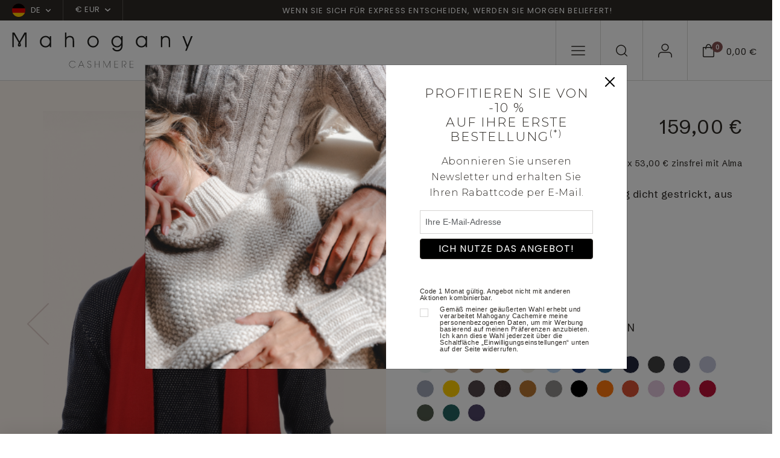

--- FILE ---
content_type: text/html; charset=UTF-8
request_url: https://www.mahogany-cashmere.de/accessoires/kaschmir-schals/zak200--353--366
body_size: 176851
content:
<!doctype html>
<html lang="de">
<head>
        <meta charset="utf-8">
    <meta name="viewport" content="width=device-width, initial-scale=1">
    <meta http-equiv="X-UA-Compatible" content="IE=edge">
    <meta name="referrer" content="origin-when-cross-origin">

    <title>200 cm x 35 cm, 4-fädig.  Dieser typische Schal mit Franzen, 4-fädig dicht gestrickt, aus 100 % Cashmere, kann gleichermaß von Damen und Herren getragen werden. Seine Abmessung von 200 x 35 cm ermöglicht es, ihn mehrmals um den Hals zu wickeln, damit Sie optimal geschützt sind. Wenn Sie jedoch einen etwas kleineren Schal wünschen, empfehlen wir Ihnen unser Modell Zak175, das nicht do breit und kürzer ist. In jedem Fall wird Ihr Hals weich umschmeichelt und geschützt. </title>
    <meta name="description" content="Mahogany Cashmere: Entdecken Sie alle Frühjahr-/Sommer- und Herbst-/Winter-Kollektionen für Herren- und Damenbekleidung aus Cashmere.">
    <script>
window.dataLayer = window.dataLayer || [];
</script>
<script>
dataLayer.push({
        'event': 'initialization_page',
        'user_id': '',
        'user_email_hashed': '',
        'user_email': '',
        'user_phone_hashed': '',
        'page_type': 'product',
        'page_content': 'men',
        });
</script>
<script>(function(w,d,s,l,i){w[l]=w[l]||[];w[l].push({'gtm.start':
            new Date().getTime(),event:'gtm.js'});var f=d.getElementsByTagName(s)[0],
            j=d.createElement(s),dl=l!='dataLayer'?'&l='+l:'';j.async=true;j.src=
            'https://tagging-server.mahogany-cashmere.de/mpbkcxnjfryatoy.js?awl='+i.replace(/^GTM-/, '')+dl;f.parentNode.insertBefore(j,f);
            })(window,document,'script','dataLayer','GTM-TC8XDM9');</script>
<meta name="msvalidate.01" content="0C9DB857301AA2E439464EFE4AEB2355" />
<meta name="facebook-domain-verification" content="o6elhh8llm2232moem89iulzgr1yls" />

    <link rel="canonical" href="https://www.mahogany-cashmere.de/accessoires/kaschmir-schals/zak200--353--366">

    <link rel="shortcut icon" href="https://www.mahogany-cashmere.de/assets/icons/favicon.ico" type="image/x-icon">
    <link rel="icon" href="https://www.mahogany-cashmere.de/assets/icons/favicon.ico" type="image/x-icon">

        <link rel="alternate" href="https://www.mahogany-cachemire.fr/accessoires/kaschmir-schals/zak200--353--366" hreflang="fr_fr" />
        <link rel="alternate" href="https://www.mahogany-cashmere.de/accessoires/kaschmir-schals/zak200--353--366" hreflang="de_de" />
        <link rel="alternate" href="https://www.mahogany-cashmere.it/accessoires/kaschmir-schals/zak200--353--366" hreflang="it_it" />
        <link rel="alternate" href="https://www.mahogany-cashmere.co.uk/accessoires/kaschmir-schals/zak200--353--366" hreflang="en_en" />
        <link rel="alternate" href="https://www.mahogany-kashmir.nl/accessoires/kaschmir-schals/zak200--353--366" hreflang="nl_nl" />
        <link rel="alternate" href="https://www.mahogany-cashmere.com/accessoires/kaschmir-schals/zak200--353--366" hreflang="en_us" />
    
    <!-- Bootstrap CSS -->
    <link href="https://cdn.jsdelivr.net/npm/bootstrap@5.3.2/dist/css/bootstrap.min.css" rel="stylesheet" integrity="sha384-T3c6CoIi6uLrA9TneNEoa7RxnatzjcDSCmG1MXxSR1GAsXEV/Dwwykc2MPK8M2HN" crossorigin="anonymous">
    <link href="/assets/styles/style.css" rel="stylesheet">

    <!-- fonts supplémentaires -->
    <link rel="preconnect" href="https://fonts.googleapis.com">
    <link rel="preconnect" href="https://fonts.gstatic.com" crossorigin>
    <link href="https://fonts.googleapis.com/css2?family=Montserrat:wght@300&family=Arial&display=swap" rel="stylesheet">

    <!-- Style -->
    <style>
        .font-montserrat-light {
            font-family: 'Montserrat', sans-serif;
            font-weight: 300;
        }

        .font-arial {
            font-family: 'Arial', sans-serif;
        }
        .align-top-checkbox {
            display: flex;
        }

        .align-top-checkbox .form-check-input {
            margin-top: 0.25em; 
            flex-shrink: 0;
        }

        .align-top-checkbox .form-check-label {
            margin-left: 0.5rem; 
        }
    </style>
    <script type="module">
        import PhotoSwipeLightbox from '/assets/modules/photoswipe/photoswipe-lightbox.esm.js';
        const options = {
            gallery:'#gallery-product',
            children:'a',
            showHideAnimationType: 'none',
            // optionally disable zoom transition,
            // to create more consistent experience
            zoomAnimationDuration: false,
            pswpModule: () => import('/assets/modules/photoswipe/photoswipe.esm.js')
        };
        const lightbox = new PhotoSwipeLightbox(options);
        lightbox.on('uiRegister', function() {
            lightbox.pswp.ui.registerElement({
                name: 'zoom-level-indicator',
                order: 9,
                onInit: (el, pswp) => {
                    pswp.on('zoomPanUpdate', (e) => {
                        if (e.slide === pswp.currSlide) {
                            el.innerText = 'Zoom ' + Math.round(pswp.currSlide.currZoomLevel * 100) + '%';
                        }
                    });
                }
            });
        });
        lightbox.init();
    </script>
    <link rel="stylesheet" href="/assets/modules/photoswipe/photoswipe.css">
    <style>
        .pswp__zoom-level-indicator {
            font-size: 16px;
            line-height: 1;
            font-weight: bold;
            color: #D9CFCF;
            height: auto;
            align-self: center;
            padding: 4px 6px 5px;
            margin-right: 4px;
        }

        .bulles {
            position: relative;
        }

        .bulles .bullestexte {
            visibility: hidden;
            width: 120px;
            background-color: black;
            color: #fff;
            text-align: center;
            border-radius: 6px;
            padding: 2px 0;

            /* Position the tooltip */
            position: absolute;
            left:50%;
            top:-35px;
            z-index: 1;
        }

        .bulles:hover .bullestexte {
            visibility: visible;
        }
    </style>
</head>

<body class="product-page" id="productPage">
<noscript><iframe src="https://tagging-server.mahogany-cashmere.de/ns.html?id=GTM-TC8XDM9"
            height="0" width="0" style="display:none;visibility:hidden"></iframe>
</noscript>
<nav class="navbar subnav navbar-expand-lg bg-second">
    <div class="container-fluid no-gutter">
        <div class="collapse navbar-collapse" id="sub_nav">
            <ul class="navbar-nav">                
                <li class="nav-item nav-country dropdown">                
                    <a class="nav-link dropdown-toggle" href="#" data-bs-toggle="dropdown">
                        <span class="flag"><svg xmlns="http://www.w3.org/2000/svg" xmlns:xlink="http://www.w3.org/1999/xlink" width="22" height="22" viewBox="0 0 22 22"><defs><clipPath id="a"><circle cx="11" cy="11" r="11" transform="translate(1250 15)" fill="#fff"/></clipPath></defs><g transform="translate(-1250 -15)" clip-path="url(#a)"><g transform="translate(1250 10.5)"><path d="M0,0H22V29.92H0Z" transform="translate(-3.962 26.961) rotate(-90)" fill="#d00" fill-rule="evenodd"/><path d="M0,0H8.121V29.92H0Z" transform="translate(-3.962 27.75) rotate(-90)" fill="#ffce00" fill-rule="evenodd"/><path d="M426.7,0h8.292V29.92H426.7Z" transform="translate(-3.959 438.992) rotate(-90)" fill-rule="evenodd"/></g></g></svg></span>
                        <span>DE</span>
                                                <span class="chevron-down"><svg xmlns="http://www.w3.org/2000/svg" width="8.304" height="4.902" viewBox="0 0 8.304 4.902"><path d="M12.4,17.652a.748.748,0,0,1-.53-.22l-3.4-3.4A.75.75,0,0,1,9.53,12.97L12.4,15.842l2.872-2.872a.75.75,0,0,1,1.061,1.061l-3.4,3.4A.748.748,0,0,1,12.4,17.652Z" transform="translate(-8.25 -12.75)" fill=""/></svg>
    </span></span>
                                            </a>
                                        <ul class="dropdown-menu">
                                                <li>
                            <a rel="nofollow" class="dropdown-item" href="/accessoires/kaschmir-schals/zak200--353--366&lang=fr">
                                <span class="flag">
                                <svg xmlns="http://www.w3.org/2000/svg" xmlns:xlink="http://www.w3.org/1999/xlink" width="22" height="22" viewBox="0 0 22 22"><defs><clipPath id="a"><circle cx="11" cy="11" r="11" transform="translate(1250 15)" fill="#fff"/></clipPath></defs><g transform="translate(-1250 -15)" clip-path="url(#a)"><g transform="translate(1250 10.5)"><path d="M0,0H22V29.92H0Z" fill="#fff" fill-rule="evenodd"/><path d="M0,0H7.332V29.92H0Z" fill="#002654" fill-rule="evenodd"/><path d="M426.7,0h7.332V29.92H426.7Z" transform="translate(-412.032)" fill="#ce2939" fill-rule="evenodd"/></g></g></svg>                                </span>
                                <span>fr</span>
                            </a>
                        </li>
                                                <li>
                            <a rel="nofollow" class="dropdown-item" href="/accessoires/kaschmir-schals/zak200--353--366&lang=it">
                                <span class="flag">
                                <svg xmlns="http://www.w3.org/2000/svg" xmlns:xlink="http://www.w3.org/1999/xlink" width="22" height="22" viewBox="0 0 22 22"><defs><clipPath id="a"><circle cx="11" cy="11" r="11" transform="translate(1250 15)" fill="#fff"/></clipPath></defs><g transform="translate(-1250 -15)" clip-path="url(#a)"><g transform="translate(1250 10.5)"><path d="M0,0H22V29.92H0Z" fill="#fff" fill-rule="evenodd"/><path d="M0,0H7.332V29.92H0Z" fill="#008763" fill-rule="evenodd"/><path d="M426.7,0h7.332V29.92H426.7Z" transform="translate(-412.032)" fill="#ce2939" fill-rule="evenodd"/></g></g></svg>                                </span>
                                <span>it</span>
                            </a>
                        </li>
                                                <li>
                            <a rel="nofollow" class="dropdown-item" href="/accessoires/kaschmir-schals/zak200--353--366&lang=en">
                                <span class="flag">
                                <svg xmlns="http://www.w3.org/2000/svg" xmlns:xlink="http://www.w3.org/1999/xlink" width="22" height="22" viewBox="0 0 22 22"><defs><clipPath id="a"><circle cx="11" cy="11" r="11" transform="translate(1250 15)" fill="#fff"/></clipPath></defs><g transform="translate(-1250 -15)" clip-path="url(#a)"><g transform="translate(1250 10.5)"><path d="M0,0H23.372V29.92H0Z" transform="translate(-3.962 27.333) rotate(-90)" fill="#012169" fill-rule="evenodd"/><path d="M0,0H4.4V40.015H0Z" transform="translate(-4.706 2.705) rotate(-45)" fill="#fff" fill-rule="evenodd"/><path d="M0,0H2.3V34.358H0Z" transform="translate(-1.963 3.962) rotate(-45)" fill="#c8102e" fill-rule="evenodd"/><path d="M0,0H4.4V40.015H0Z" transform="translate(23.59 -0.409) rotate(45)" fill="#fff" fill-rule="evenodd"/><path d="M0,0H2.3V34.358H0Z" transform="translate(22.332 2.333) rotate(45)" fill="#c8102e" fill-rule="evenodd"/><path d="M22270.533,9503.289v-8.754H22259V9487.8h11.533v-7.765h6.854v7.765h11.533v6.735h-11.533v8.754Z" transform="translate(-22262.961 -9475.871)" fill="#fff"/><path d="M22272.117,9503.205v-10.242H22259v-3.591h13.117v-9.5h3.686v9.5h13.117v3.591H22275.8v10.242Z" transform="translate(-22262.961 -9475.871)" fill="#c8102e"/></g></g></svg>                                </span>
                                <span>en</span>
                            </a>
                        </li>
                                                <li>
                            <a rel="nofollow" class="dropdown-item" href="/accessoires/kaschmir-schals/zak200--353--366&lang=nl">
                                <span class="flag">
                                <svg xmlns="http://www.w3.org/2000/svg" xmlns:xlink="http://www.w3.org/1999/xlink" width="22" height="22" viewBox="0 0 22 22"><defs><clipPath id="a"><circle cx="11" cy="11" r="11" transform="translate(1250 15)" fill="#fff"/></clipPath></defs><g transform="translate(-1250 -15)" clip-path="url(#a)"><g transform="translate(1250 10.5)"><path d="M0,0H22V29.92H0Z" transform="translate(-3.962 25.961) rotate(-90)" fill="#fff" fill-rule="evenodd"/><path d="M0,0H8.121V29.92H0Z" transform="translate(-3.962 26.75) rotate(-90)" fill="#002654" fill-rule="evenodd"/><path d="M426.7,0h7.332V29.92H426.7Z" transform="translate(-3.959 437.992) rotate(-90)" fill="#ce2939" fill-rule="evenodd"/></g></g></svg>                                </span>
                                <span>nl</span>
                            </a>
                        </li>
                                            </ul>
                                    </li>                
                                <li class="nav-item nav-currency dropdown">
                    <a class="nav-link dropdown-toggle" href="#" data-bs-toggle="dropdown">€ EUR                        <span class="chevron-down">
                        <svg xmlns="http://www.w3.org/2000/svg" width="8.304" height="4.902" viewBox="0 0 8.304 4.902"><path d="M12.4,17.652a.748.748,0,0,1-.53-.22l-3.4-3.4A.75.75,0,0,1,9.53,12.97L12.4,15.842l2.872-2.872a.75.75,0,0,1,1.061,1.061l-3.4,3.4A.748.748,0,0,1,12.4,17.652Z" transform="translate(-8.25 -12.75)" fill=""/></svg>
    </span>                        </span>
                    </a>
                    <ul class="dropdown-menu">
                                                <li><a rel="nofollow" class="dropdown-item" href="/accessoires/kaschmir-schals/zak200--353--366&devise=USD">$ USD</a></li>
                                                <li><a rel="nofollow" class="dropdown-item" href="/accessoires/kaschmir-schals/zak200--353--366&devise=GBP">£ GBP</a></li>
                                                <li><a rel="nofollow" class="dropdown-item" href="/accessoires/kaschmir-schals/zak200--353--366&devise=CHF">CHF</a></li>
                                            </ul>
                </li>
                            </ul>        
            <ul class="navbar-nav text-center text-banner-carousel">
                                <div id="TextBanner" class="carousel slide" data-bs-ride="carousel">
                    <div class="carousel-inner">
                                            <div class="carousel-item active" data-bs-interval="2500">
                            <p>Wenn Sie sich f&uuml;r Express entscheiden, werden Sie morgen beliefert!</p>
                        </div>
                                            <div class="carousel-item" data-bs-interval="2500">
                            <p>Von XS bis 4XL</p>
                        </div>
                                            <div class="carousel-item" data-bs-interval="2500">
                            <p>Handgefertigt in Nepal</p>
                        </div>
                                            <div class="carousel-item" data-bs-interval="2500">
                            <p>Express-Lieferung innerhalb von 24 Stunden</p>
                        </div>
                                        </div>
                </div>
                            </ul>
                  
        </div> <!-- navbar-collapse.// -->
    </div> <!-- container-fluid.// -->
</nav>

<!-- Menu fixe bas mobile -->
<nav id="menu-mobile" class="main-navigation">
    <ul class="navbar-nav users-nav">
        <li class="nav-item menu-mobile-icon nav-burger">
            <a class="nav-link" data-bs-toggle="modal" data-bs-target="#mobileNavModal">
                <svg xmlns="http://www.w3.org/2000/svg" width="22.5" height="15.5" viewBox="0 0 22.5 15.5"><g transform="translate(-3.75 -8.25)"><path d="M25.5,18.75H4.5a.75.75,0,0,1,0-1.5h21a.75.75,0,0,1,0,1.5Z" transform="translate(0 -2)" fill=""/><path d="M25.5,9.75H4.5a.75.75,0,0,1,0-1.5h21a.75.75,0,0,1,0,1.5Z" fill=""/><path d="M25.5,27.75H4.5a.75.75,0,0,1,0-1.5h21a.75.75,0,0,1,0,1.5Z" transform="translate(0 -4)" fill=""/></g></svg>
            </a>
        </li>
        <li class="nav-item menu-mobile-icon nav-search">
            <a class="nav-link doofinder" data-bs-toggle="modal" data-bs-target="#searchModal">
                <svg xmlns="http://www.w3.org/2000/svg" width="19.4" height="19.4" viewBox="0 0 19.4 19.4"><g id="icon-search" transform="translate(-3.75 -3.75)"><path id="Tracé_1" data-name="Tracé 1" d="M12.456,3.75A8.706,8.706,0,1,1,3.75,12.456,8.715,8.715,0,0,1,12.456,3.75Zm0,15.911A7.206,7.206,0,1,0,5.25,12.456,7.214,7.214,0,0,0,12.456,19.661Z" fill=""/><path id="Tracé_2" data-name="Tracé 2" d="M29.3,30.051a.748.748,0,0,1-.53-.22l-4.326-4.326a.75.75,0,0,1,1.061-1.061l4.326,4.326a.75.75,0,0,1-.53,1.28Z" transform="translate(-6.901 -6.901)" fill=""/></g></svg>
            </a>
        </li>
        <li class="nav-item menu-mobile-icon nav-user">
            <a class="nav-link" href="/mein-konto">
                <svg xmlns="http://www.w3.org/2000/svg" width="22.839" height="22.95" viewBox="0 0 22.839 22.95"><g id="icon-user" transform="translate(-5.25 -6.75)"><path id="Tracé_6" data-name="Tracé 6" d="M27.339,31.252a.75.75,0,0,1-.75-.75V27.835A4.59,4.59,0,0,0,22,23.25H11.335A4.59,4.59,0,0,0,6.75,27.835V30.5a.75.75,0,1,1-1.5,0V27.835a6.092,6.092,0,0,1,6.085-6.085H22a6.092,6.092,0,0,1,6.085,6.085V30.5A.75.75,0,0,1,27.339,31.252Z" transform="translate(0 -1.552)" fill=""/><path id="Tracé_7" data-name="Tracé 7" d="M17.335,3.75A6.085,6.085,0,1,1,11.25,9.835,6.092,6.092,0,0,1,17.335,3.75Zm0,10.67A4.585,4.585,0,1,0,12.75,9.835,4.59,4.59,0,0,0,17.335,14.42Z" transform="translate(-0.665 3)" fill=""/></g></svg>
            </a>            
        </li>
        <li class="nav-item menu-mobile-icon nav-checkout">
            <a class="nav-link" data-bs-toggle="modal" data-bs-target="#checkoutModal">
                <div class="icon">
                    <svg xmlns="http://www.w3.org/2000/svg" width="18.81" height="21.916" viewBox="0 0 18.81 21.916"><g id="icon-panier" transform="translate(-3.75 -1.067)"><path id="Tracé_3" data-name="Tracé 3" d="M4.5,6.1H21.81a.75.75,0,0,1,.75.75V20.31a2.676,2.676,0,0,1-2.673,2.673H6.423A2.676,2.676,0,0,1,3.75,20.31V6.847A.75.75,0,0,1,4.5,6.1ZM21.06,7.6H5.25V20.31a1.175,1.175,0,0,0,1.173,1.173H19.887A1.175,1.175,0,0,0,21.06,20.31Z" fill=""/><path id="Tracé_5" data-name="Tracé 5" d="M16.5,23.166a4.581,4.581,0,0,1-3.82-2.533A11.013,11.013,0,0,1,11.25,15a.75.75,0,0,1,1.5,0c0,3.614,1.715,6.666,3.745,6.666S20.24,18.614,20.24,15a.75.75,0,0,1,1.5,0,11.013,11.013,0,0,1-1.425,5.633A4.581,4.581,0,0,1,16.5,23.166Z" transform="translate(29.65 24.233) rotate(180)" fill=""/></g></svg>
                    <div class="counter">0</div>
                </div>
                <div class="price">0,00 €</div>
            </a>
        </li>
    </ul>
</nav>
<!-- END - Menu fixe bas mobile -->

<nav id="navbar_top" class="navbar main-navigation navbar-expand-lg navbar-dark">
    <div class="container-fluid no-gutter">
        <a class="navbar-brand" href="/">
            <img class="logo-white" src="/assets/images/svg/logo-mahogany-blanc.svg" />
            <img class="logo-black" src="/assets/images/svg/logo-mahogany-noir.svg" />
        </a>
        <div class="collapse navbar-collapse" id="main_nav">
            <ul class="navbar-nav shop-nav">
                            
                                <li class="nav-item dropdown has-megamenu">
                    <a class="nav-link dropdown-toggle dropdown-mega-menu-toggle" href="/kaschmir-pullover-damen">cashmere für<br />damen</a>
                    <div class="dropdown-menu megamenu" role="menu">
                        <div class="d-flex">
                                                        <div class="col">
                                                                <div class="see-all">
                                    <a href="/kaschmir-pullover-damen" class="link">Alles sehen</a>
                                </div>
                                                                                                <div class="nav-cat">
                                    <div class="nav-cat-title">KOLLEKTIONEN</div>                                    
                                    <ul class="cat-navbar">
                                                                            <li class="nav-item "><a href="/kaschmir-pullover-damen/schlussverkauf--435" class="nav-link">Schlussverkauf</a></li>
                                                                            <li class="nav-item "><a href="/kaschmir-pullover-damen/die-zeitlosen--448" class="nav-link">Die zeitlosen</a></li>
                                                                            <li class="nav-item "><a href="/kaschmir-pullover-damen/dicke" class="nav-link">Grobstrick</a></li>
                                                                            <li class="nav-item "><a href="/kaschmir-pullover-damen/naturliche-kaschmir-farbe--515" class="nav-link">Natürliche kaschmir farbe</a></li>
                                                                            <li class="nav-item "><a href="/kaschmir-pullover-damen/gunstig" class="nav-link">Basics zu schnäppchen-preisen</a></li>
                                                                            <li class="nav-item "><a href="/kaschmir-pullover-damen/premium-pullover" class="nav-link">Premium cashmere</a></li>
                                                                            <li class="nav-item "><a href="/kaschmir-pullover-damen/the-fantasies--545" class="nav-link">Unsere besonderen Stücke</a></li>
                                                                            <li class="nav-item "><a href="/kaschmir-pullover-damen/cable-sweaters--538" class="nav-link">Cable sweaters</a></li>
                                                                            <li class="nav-item "><a href="/kaschmir-kuschelwelt-damen" class="nav-link">Kuschelwelt</a></li>
                                                                        </ul>
                                </div>
                                                            </div>
                                                        <div class="col">
                                                                                                <div class="nav-cat">
                                    <div class="nav-cat-title">KLEIDUNG</div>                                    
                                    <ul class="cat-navbar">
                                                                            <li class="nav-item "><a href="/kaschmir-pullover-damen/rundhalsausschnitt" class="nav-link">Rundhalspullover</a></li>
                                                                            <li class="nav-item "><a href="/kaschmir-pullover-damen/v-ausschnitt" class="nav-link">V-ausschnitt-pullover</a></li>
                                                                            <li class="nav-item "><a href="/kaschmir-pullover-damen/strickjacken-cardigan" class="nav-link">Strickjacken & cardigans </a></li>
                                                                            <li class="nav-item "><a href="/kaschmir-pullover-damen/zip-kapuze--354" class="nav-link">Zip & kapuze</a></li>
                                                                            <li class="nav-item "><a href="/kaschmir-pullover-damen/rollkragen" class="nav-link">Rollkragenpullover</a></li>
                                                                            <li class="nav-item "><a href="/kachmir-damenhose-legging" class="nav-link">Damenhose & röcke</a></li>
                                                                            <li class="nav-item "><a href="/kaschmir-pullover-damen/kleider--518" class="nav-link">Kleider</a></li>
                                                                            <li class="nav-item "><a href="/kachmir-damen-pyjama" class="nav-link">Pyjama</a></li>
                                                                            <li class="nav-item "><a href="/kaschmir-damenmorgenmantel" class="nav-link">Damenmorgenmantel</a></li>
                                                                            <li class="nav-item "><a href="/kaschmir-pullover-damen/stolas--524" class="nav-link">Stolas</a></li>
                                                                        </ul>
                                </div>
                                                            </div>
                                                        <div class="col">
                                                                                                <div class="nav-cat">
                                    <div class="nav-cat-title">MATERIAL</div>                                    
                                    <ul class="cat-navbar">
                                                                            <li class="nav-item "><a href="/kaschmir-pullover-damen" class="nav-link">Cashmere</a></li>
                                                                            <li class="nav-item "><a href="/yak-vikunja/yak-fur-damen--406" class="nav-link">Yak </a></li>
                                                                            <li class="nav-item "><a href="/alpaka-kamel/alpaka-fur-damen--410" class="nav-link">Alpaka für </a></li>
                                                                            <li class="nav-item "><a href="/alpaka-kamel/kamelwolle-fur-damen--510" class="nav-link">Kamelwolle</a></li>
                                                                            <li class="nav-item "><a href="/kaschmir-pullover-damen/brushed-cashmere--553" class="nav-link">Gebürsteter kaschmir</a></li>
                                                                            <li class="nav-item "><a href="/kashmir-duvet-damen" class="nav-link">Cashmere-duvet</a></li>
                                                                            <li class="nav-item "><a href="/kaschmir-pullover-damen/vikunja" class="nav-link">Vikunja</a></li>
                                                                        </ul>
                                </div>
                                                                <div class="nav-cat">
                                    <div class="nav-cat-title">SALE</div>                                    
                                    <ul class="cat-navbar">
                                                                            <li class="nav-item "><a href="/kaschmir-pullover-damen/10---580" class="nav-link">10 %</a></li>
                                                                            <li class="nav-item "><a href="/kaschmir-pullover-damen/20---581" class="nav-link">20 %</a></li>
                                                                            <li class="nav-item "><a href="/kaschmir-pullover-damen/30---582" class="nav-link">30 %</a></li>
                                                                            <li class="nav-item "><a href="/kaschmir-pullover-damen/40---583" class="nav-link">40 %</a></li>
                                                                            <li class="nav-item "><a href="/kaschmir-pullover-damen/50---584" class="nav-link">50 %</a></li>
                                                                        </ul>
                                </div>
                                                            </div>
                                                                                    <div class="col">
                                <div class="cat-bloc">
                                    <a href="#" class="category-item">
                                        <div class="category-image">
                                                                                    <picture>
                                                                                                <img src="/assets/images/menu/jpg/image1_1.jpg" alt="" />
                                            </picture>
                                                                                </div>
                                        <!--
                                        <div class="category-content">
                                            <h2 class="cat-ttl">Soldes</h2>
                                            <span class="link">Voir la gamme</span>
                                        </div>
                                        -->
                                    </a>
                                </div>
                            </div>                            
                            
                            <div class="col">
                                <div class="cat-bloc">
                                    <a href="#" class="category-item">
                                        <div class="category-image">
                                                                                    <picture>
                                                                                                <img src="/assets/images/menu/jpg/image1_2.jpg" alt="" />
                                            </picture>
                                                                                </div>
                                        <!--
                                        <div class="category-content">
                                            <h2 class="cat-ttl">Soldes</h2>
                                            <span class="link">Voir la gamme</span>
                                        </div>
                                        -->
                                    </a>
                                </div>
                            </div>
                                                      
                        </div>
                    </div> <!-- dropdown-mega-menu.// -->
                </li>
                                            
                                <li class="nav-item dropdown has-megamenu">
                    <a class="nav-link dropdown-toggle dropdown-mega-menu-toggle" href="/kaschmir-pullover-herren">cashmere für<br />herren</a>
                    <div class="dropdown-menu megamenu" role="menu">
                        <div class="d-flex">
                                                        <div class="col">
                                                                <div class="see-all">
                                    <a href="/kaschmir-pullover-herren" class="link">Alles sehen</a>
                                </div>
                                                                                                <div class="nav-cat">
                                    <div class="nav-cat-title">KOLLEKTIONEN</div>                                    
                                    <ul class="cat-navbar">
                                                                            <li class="nav-item "><a href="/kaschmir-pullover-herren/schlussverkauf--436" class="nav-link">Schlussverkauf</a></li>
                                                                            <li class="nav-item "><a href="/kaschmir-pullover-herren/die-zeitlosen--449" class="nav-link">Die zeitlosen</a></li>
                                                                            <li class="nav-item "><a href="/kaschmir-pullover-herren/dicke" class="nav-link">Grobstrick</a></li>
                                                                            <li class="nav-item "><a href="/kaschmir-pullover-herren/cable-sweaters--540" class="nav-link">Cable sweaters</a></li>
                                                                            <li class="nav-item "><a href="/kaschmir-pullover-herren/the-fantasies--546" class="nav-link">Unsere besonderen Stücke</a></li>
                                                                            <li class="nav-item "><a href="/kaschmir-pullover-herren/naturliche-kaschmir-farbe--516" class="nav-link">Natürliche kaschmir farbe</a></li>
                                                                            <li class="nav-item "><a href="/kaschmir-pullover-herren/gunstig" class="nav-link">Basics zu schnäppchen-preisen</a></li>
                                                                            <li class="nav-item "><a href="/kaschmir-kuschelwelt" class="nav-link">Kuschelwelt</a></li>
                                                                            <li class="nav-item "><a href="/kaschmir-pullover-herren/premium-pullover" class="nav-link">Premium cashmere</a></li>
                                                                        </ul>
                                </div>
                                                            </div>
                                                        <div class="col">
                                                                                                <div class="nav-cat">
                                    <div class="nav-cat-title">KLEIDUNG</div>                                    
                                    <ul class="cat-navbar">
                                                                            <li class="nav-item "><a href="/kaschmir-pullover-herren/rundhals" class="nav-link">Rundhalspullover</a></li>
                                                                            <li class="nav-item "><a href="/kaschmir-pullover-herren/v-ausschnitt" class="nav-link">V-ausschnitt-pullover</a></li>
                                                                            <li class="nav-item "><a href="/kaschmir-pullover-herren/strickjacke-pullunder" class="nav-link">Jacke & pullunder </a></li>
                                                                            <li class="nav-item "><a href="/kaschmir-pullover-herren/polo" class="nav-link">Polo</a></li>
                                                                            <li class="nav-item "><a href="/kaschmir-pullover-herren/rollkragen" class="nav-link">Rollkragenpullover</a></li>
                                                                            <li class="nav-item "><a href="/kaschmir-pullover-herren/zip-kapuze--361" class="nav-link">Zip & kapuze</a></li>
                                                                            <li class="nav-item "><a href="/kaschmir-herren-pyjama" class="nav-link">Pyjama & herrenhose</a></li>
                                                                            <li class="nav-item "><a href="/kaschmir-herrenmorgenmantel" class="nav-link">Herrenmorgenmantel</a></li>
                                                                        </ul>
                                </div>
                                                            </div>
                                                        <div class="col">
                                                                                                <div class="nav-cat">
                                    <div class="nav-cat-title">MATERIAL</div>                                    
                                    <ul class="cat-navbar">
                                                                            <li class="nav-item "><a href="/kaschmir-pullover-herren" class="nav-link">Cashmere</a></li>
                                                                            <li class="nav-item "><a href="/yak-vikunja/yak-fur-herren--407" class="nav-link">Yak</a></li>
                                                                            <li class="nav-item "><a href="/alpaka-kamel/alpaka-fur-herren--411" class="nav-link">Alpaka </a></li>
                                                                            <li class="nav-item "><a href="/alpaka-kamel/kamelwolle-fur-herren--408" class="nav-link">Kamelwolle </a></li>
                                                                            <li class="nav-item "><a href="/kaschmir-pullover-herren/duvet" class="nav-link">Cashmere-duvet</a></li>
                                                                            <li class="nav-item "><a href="/kaschmir-pullover-herren/vikunja" class="nav-link">Vikunja</a></li>
                                                                        </ul>
                                </div>
                                                                <div class="nav-cat">
                                    <div class="nav-cat-title">SALE</div>                                    
                                    <ul class="cat-navbar">
                                                                            <li class="nav-item "><a href="/kaschmir-pullover-herren/10---585" class="nav-link">10 %</a></li>
                                                                            <li class="nav-item "><a href="/kaschmir-pullover-herren/20---586" class="nav-link">20 %</a></li>
                                                                            <li class="nav-item "><a href="/kaschmir-pullover-herren/30---587" class="nav-link">30 %</a></li>
                                                                            <li class="nav-item "><a href="/kaschmir-pullover-herren/40---588" class="nav-link">40 %</a></li>
                                                                            <li class="nav-item "><a href="/kaschmir-pullover-herren/50---589" class="nav-link">50 %</a></li>
                                                                        </ul>
                                </div>
                                                            </div>
                                                                                    <div class="col">
                                <div class="cat-bloc">
                                    <a href="#" class="category-item">
                                        <div class="category-image">
                                                                                    <picture>
                                                                                                <img src="/assets/images/menu/jpg/image2_1.jpg" alt="" />
                                            </picture>
                                                                                </div>
                                        <!--
                                        <div class="category-content">
                                            <h2 class="cat-ttl">Soldes</h2>
                                            <span class="link">Voir la gamme</span>
                                        </div>
                                        -->
                                    </a>
                                </div>
                            </div>                            
                            
                            <div class="col">
                                <div class="cat-bloc">
                                    <a href="#" class="category-item">
                                        <div class="category-image">
                                                                                    <picture>
                                                                                                <img src="/assets/images/menu/jpg/image2_2.jpg" alt="" />
                                            </picture>
                                                                                </div>
                                        <!--
                                        <div class="category-content">
                                            <h2 class="cat-ttl">Soldes</h2>
                                            <span class="link">Voir la gamme</span>
                                        </div>
                                        -->
                                    </a>
                                </div>
                            </div>
                                                      
                        </div>
                    </div> <!-- dropdown-mega-menu.// -->
                </li>
                                            
                                <li class="nav-item dropdown has-megamenu">
                    <a class="nav-link dropdown-toggle dropdown-mega-menu-toggle" href="/accessoires--4">accessoires</a>
                    <div class="dropdown-menu megamenu" role="menu">
                        <div class="d-flex">
                                                        <div class="col">
                                                                <div class="see-all">
                                    <a href="/accessoires--4" class="link">Alles sehen</a>
                                </div>
                                                                                                <div class="nav-cat">
                                    <div class="nav-cat-title">KOLLEKTIONEN</div>                                    
                                    <ul class="cat-navbar">
                                                                            <li class="nav-item "><a href="/accessoires/schlussverkauf--437" class="nav-link">Schlussverkauf</a></li>
                                                                            <li class="nav-item "><a href="/pashmina-schal" class="nav-link">Pashminas</a></li>
                                                                            <li class="nav-item "><a href="/kaschmir-pullover-herren/schals--523" class="nav-link">For him</a></li>
                                                                            <li class="nav-item "><a href="/kaschmir-pullover-damen/schals--522" class="nav-link">For her</a></li>
                                                                            <li class="nav-item "><a href="/accessoires/kuschelwelt" class="nav-link">Kuschelwelt</a></li>
                                                                            <li class="nav-item "><a href="/accessoires/care-of-cashmere--528" class="nav-link">Care of cashmere</a></li>
                                                                        </ul>
                                </div>
                                                            </div>
                                                        <div class="col">
                                                                                                <div class="nav-cat">
                                    <div class="nav-cat-title">KLEIDUNG</div>                                    
                                    <ul class="cat-navbar">
                                                                            <li class="nav-item highlight"><a href="/accessoires/kaschmir-schals" class="nav-link">Schals</a></li>
                                                                            <li class="nav-item "><a href="/accessoires/kaschmir-stolas" class="nav-link">Stolas</a></li>
                                                                            <li class="nav-item "><a href="/accessoires/kaschmir-snood" class="nav-link">Schlauchschal</a></li>
                                                                            <li class="nav-item "><a href="/accessoires/kaschmir-strickmutzen" class="nav-link">Strickmützen</a></li>
                                                                            <li class="nav-item "><a href="/accessoires/kaschmir-handschuhe" class="nav-link">Handschuhe</a></li>
                                                                            <li class="nav-item "><a href="/accessoires/socken--413" class="nav-link">Socken</a></li>
                                                                            <li class="nav-item "><a href="/accessoires/kaschmir-plaid-decke" class="nav-link">Decken & plaids</a></li>
                                                                        </ul>
                                </div>
                                                            </div>
                                                        <div class="col">
                                                                                                <div class="nav-cat">
                                    <div class="nav-cat-title">MATERIAL</div>                                    
                                    <ul class="cat-navbar">
                                                                            <li class="nav-item "><a href="/accessoires--4" class="nav-link">Cashmere</a></li>
                                                                            <li class="nav-item "><a href="/yak-vikunja/yak-accessoires--409" class="nav-link">Yak & vikunja</a></li>
                                                                            <li class="nav-item "><a href="/alpaka-kamel/alpaka-accessoires--412" class="nav-link">Alpaka & kamel</a></li>
                                                                        </ul>
                                </div>
                                                            </div>
                                                                                    <div class="col">
                                <div class="cat-bloc">
                                    <a href="#" class="category-item">
                                        <div class="category-image">
                                                                                    <picture>
                                                                                                <img src="/assets/images/menu/jpg/image4_1.jpg" alt="" />
                                            </picture>
                                                                                </div>
                                        <!--
                                        <div class="category-content">
                                            <h2 class="cat-ttl">Soldes</h2>
                                            <span class="link">Voir la gamme</span>
                                        </div>
                                        -->
                                    </a>
                                </div>
                            </div>                            
                            
                            <div class="col">
                                <div class="cat-bloc">
                                    <a href="#" class="category-item">
                                        <div class="category-image">
                                                                                    <picture>
                                                                                                <img src="/assets/images/menu/jpg/image4_2.jpg" alt="" />
                                            </picture>
                                                                                </div>
                                        <!--
                                        <div class="category-content">
                                            <h2 class="cat-ttl">Soldes</h2>
                                            <span class="link">Voir la gamme</span>
                                        </div>
                                        -->
                                    </a>
                                </div>
                            </div>
                                                      
                        </div>
                    </div> <!-- dropdown-mega-menu.// -->
                </li>
                                            
                                <li class="nav-item dropdown has-megamenu">
                    <a class="nav-link dropdown-toggle dropdown-mega-menu-toggle" href="/alpaka-kamel--6">alpaka &<br />kamel</a>
                    <div class="dropdown-menu megamenu" role="menu">
                        <div class="d-flex">
                                                        <div class="col">
                                                                <div class="see-all">
                                    <a href="/alpaka-kamel--6" class="link">Alles sehen</a>
                                </div>
                                                                                                <div class="nav-cat">
                                    <div class="nav-cat-title">KOLLEKTIONEN</div>                                    
                                    <ul class="cat-navbar">
                                                                            <li class="nav-item "><a href="/alpaka-kamel/alpaka-fur-herren--411" class="nav-link">Alpaka für herren</a></li>
                                                                            <li class="nav-item "><a href="/alpaka-kamel/alpaka-fur-damen--410" class="nav-link">Alpaka für damen</a></li>
                                                                            <li class="nav-item "><a href="/alpaka-kamel/kamelwolle-fur-damen--510" class="nav-link">Kamelwolle für damen</a></li>
                                                                            <li class="nav-item "><a href="/alpaka-kamel/kamelwolle-fur-herren--408" class="nav-link">Kamelwolle für herren</a></li>
                                                                            <li class="nav-item "><a href="/alpaka-kamel/alpaka-accessoires--412" class="nav-link">Alpaka accessoires</a></li>
                                                                        </ul>
                                </div>
                                                            </div>
                                                                                    <div class="col">
                                <div class="nav-cat">
                                    <div class="nav-cat-title">&nbsp;</div>
                                    <ul class="cat-navbar"><li class="nav-item">&nbsp;</li></ul>
                                </div>
                            </div>
                                                        <div class="col">
                                <div class="cat-bloc">
                                    <a href="#" class="category-item">
                                        <div class="category-image">
                                                                                    <picture>
                                                                                                <img src="/assets/images/menu/jpg/image6_1.jpg" alt="" />
                                            </picture>
                                                                                </div>
                                        <!--
                                        <div class="category-content">
                                            <h2 class="cat-ttl">Soldes</h2>
                                            <span class="link">Voir la gamme</span>
                                        </div>
                                        -->
                                    </a>
                                </div>
                            </div>                            
                            
                            <div class="col">
                                <div class="cat-bloc">
                                    <a href="#" class="category-item">
                                        <div class="category-image">
                                                                                    <picture>
                                                                                                <img src="/assets/images/menu/jpg/image6_2.jpg" alt="" />
                                            </picture>
                                                                                </div>
                                        <!--
                                        <div class="category-content">
                                            <h2 class="cat-ttl">Soldes</h2>
                                            <span class="link">Voir la gamme</span>
                                        </div>
                                        -->
                                    </a>
                                </div>
                            </div>
                                                      
                        </div>
                    </div> <!-- dropdown-mega-menu.// -->
                </li>
                                            
                                <li class="nav-item dropdown has-megamenu">
                    <a class="nav-link dropdown-toggle dropdown-mega-menu-toggle" href="/yak-vikunja--5">yak &<br />vikunja</a>
                    <div class="dropdown-menu megamenu" role="menu">
                        <div class="d-flex">
                                                        <div class="col">
                                                                <div class="see-all">
                                    <a href="/yak-vikunja--5" class="link">Alles sehen</a>
                                </div>
                                                                                                <div class="nav-cat">
                                    <div class="nav-cat-title">KOLLEKTIONEN</div>                                    
                                    <ul class="cat-navbar">
                                                                            <li class="nav-item "><a href="/yak-vikunja/yak-fur-damen--406" class="nav-link">Yak für damen</a></li>
                                                                            <li class="nav-item "><a href="/yak-vikunja/yak-fur-herren--407" class="nav-link">Yak für herren</a></li>
                                                                            <li class="nav-item "><a href="/yak-vikunja/yak-accessoires--409" class="nav-link">Yak accessoires</a></li>
                                                                            <li class="nav-item "><a href="/yak-vikunja/vikunja--445" class="nav-link">Vikunja</a></li>
                                                                        </ul>
                                </div>
                                                            </div>
                                                                                    <div class="col">
                                <div class="nav-cat">
                                    <div class="nav-cat-title">&nbsp;</div>
                                    <ul class="cat-navbar"><li class="nav-item">&nbsp;</li></ul>
                                </div>
                            </div>
                                                        <div class="col">
                                <div class="cat-bloc">
                                    <a href="#" class="category-item">
                                        <div class="category-image">
                                                                                    <picture>
                                                                                                <img src="/assets/images/menu/jpg/image5_1.jpg" alt="" />
                                            </picture>
                                                                                </div>
                                        <!--
                                        <div class="category-content">
                                            <h2 class="cat-ttl">Soldes</h2>
                                            <span class="link">Voir la gamme</span>
                                        </div>
                                        -->
                                    </a>
                                </div>
                            </div>                            
                            
                            <div class="col">
                                <div class="cat-bloc">
                                    <a href="#" class="category-item">
                                        <div class="category-image">
                                                                                    <picture>
                                                                                                <img src="/assets/images/menu/jpg/image5_2.jpg" alt="" />
                                            </picture>
                                                                                </div>
                                        <!--
                                        <div class="category-content">
                                            <h2 class="cat-ttl">Soldes</h2>
                                            <span class="link">Voir la gamme</span>
                                        </div>
                                        -->
                                    </a>
                                </div>
                            </div>
                                                      
                        </div>
                    </div> <!-- dropdown-mega-menu.// -->
                </li>
                                            
                                <li class="nav-item"><a class="nav-link" href="/schlussverkauf">Schlussverkauf</a></li>
                                        </ul>
            <ul class="navbar-nav users-nav">
                <li class="nav-item nav-burger">
                    <a class="nav-link" data-bs-toggle="modal" data-bs-target="#mobileNavModal">
                        <svg xmlns="http://www.w3.org/2000/svg" width="22.5" height="15.5" viewBox="0 0 22.5 15.5"><g transform="translate(-3.75 -8.25)"><path d="M25.5,18.75H4.5a.75.75,0,0,1,0-1.5h21a.75.75,0,0,1,0,1.5Z" transform="translate(0 -2)" fill=""/><path d="M25.5,9.75H4.5a.75.75,0,0,1,0-1.5h21a.75.75,0,0,1,0,1.5Z" fill=""/><path d="M25.5,27.75H4.5a.75.75,0,0,1,0-1.5h21a.75.75,0,0,1,0,1.5Z" transform="translate(0 -4)" fill=""/></g></svg>
                    </a>
                </li>
                <li class="nav-item nav-search">
                    <a class="nav-link doofinder" data-bs-toggle="modal" data-bs-target="#searchModal">
                        <svg xmlns="http://www.w3.org/2000/svg" width="19.4" height="19.4" viewBox="0 0 19.4 19.4"><g id="icon-search" transform="translate(-3.75 -3.75)"><path id="Tracé_1" data-name="Tracé 1" d="M12.456,3.75A8.706,8.706,0,1,1,3.75,12.456,8.715,8.715,0,0,1,12.456,3.75Zm0,15.911A7.206,7.206,0,1,0,5.25,12.456,7.214,7.214,0,0,0,12.456,19.661Z" fill=""/><path id="Tracé_2" data-name="Tracé 2" d="M29.3,30.051a.748.748,0,0,1-.53-.22l-4.326-4.326a.75.75,0,0,1,1.061-1.061l4.326,4.326a.75.75,0,0,1-.53,1.28Z" transform="translate(-6.901 -6.901)" fill=""/></g></svg>
                    </a>
                </li>
                <li class="nav-item nav-user dropdown">
                    <a class="nav-link dropdown-toggle" href="/mein-konto">
                        <svg xmlns="http://www.w3.org/2000/svg" width="22.839" height="22.95" viewBox="0 0 22.839 22.95"><g id="icon-user" transform="translate(-5.25 -6.75)"><path id="Tracé_6" data-name="Tracé 6" d="M27.339,31.252a.75.75,0,0,1-.75-.75V27.835A4.59,4.59,0,0,0,22,23.25H11.335A4.59,4.59,0,0,0,6.75,27.835V30.5a.75.75,0,1,1-1.5,0V27.835a6.092,6.092,0,0,1,6.085-6.085H22a6.092,6.092,0,0,1,6.085,6.085V30.5A.75.75,0,0,1,27.339,31.252Z" transform="translate(0 -1.552)" fill=""/><path id="Tracé_7" data-name="Tracé 7" d="M17.335,3.75A6.085,6.085,0,1,1,11.25,9.835,6.092,6.092,0,0,1,17.335,3.75Zm0,10.67A4.585,4.585,0,1,0,12.75,9.835,4.59,4.59,0,0,0,17.335,14.42Z" transform="translate(-0.665 3)" fill=""/></g></svg>
                    </a>
                                    </li>
                <li class="nav-item nav-checkout">
                    <a class="nav-link" data-bs-toggle="modal" data-bs-target="#checkoutModal">
                        <div class="icon">
                            <svg xmlns="http://www.w3.org/2000/svg" width="18.81" height="21.916" viewBox="0 0 18.81 21.916"><g id="icon-panier" transform="translate(-3.75 -1.067)"><path id="Tracé_3" data-name="Tracé 3" d="M4.5,6.1H21.81a.75.75,0,0,1,.75.75V20.31a2.676,2.676,0,0,1-2.673,2.673H6.423A2.676,2.676,0,0,1,3.75,20.31V6.847A.75.75,0,0,1,4.5,6.1ZM21.06,7.6H5.25V20.31a1.175,1.175,0,0,0,1.173,1.173H19.887A1.175,1.175,0,0,0,21.06,20.31Z" fill=""/><path id="Tracé_5" data-name="Tracé 5" d="M16.5,23.166a4.581,4.581,0,0,1-3.82-2.533A11.013,11.013,0,0,1,11.25,15a.75.75,0,0,1,1.5,0c0,3.614,1.715,6.666,3.745,6.666S20.24,18.614,20.24,15a.75.75,0,0,1,1.5,0,11.013,11.013,0,0,1-1.425,5.633A4.581,4.581,0,0,1,16.5,23.166Z" transform="translate(29.65 24.233) rotate(180)" fill=""/></g></svg>
                            <div class="counter">0</div>
                        </div>
                        <div class="price">0,00 €</div>
                    </a>
                </li>
            </ul>
        </div> <!-- navbar-collapse.// -->
    </div> <!-- container-fluid.// -->
</nav>
<!-- Toast newsletter -->
<div class="toast-container position-fixed start-50 p-3 translate-middle" style="top:25%;">
    <div id="newsToast" class="toast border border-" role="alert" aria-live="assertive" aria-atomic="true" data-bs-delay="3000" data-bs-animation="true">
        <div id="newsToastText" class="toast-body text-center text-">
                </div>
    </div>
</div>
<!-- Menu mobile Modal -->
<div class="modal fade right-modal" id="mobileNavModal" tabindex="-1" aria-labelledby="mobileNavModalLabel" aria-hidden="true">
    <div class="modal-dialog modal-fullscreen">
        <div class="modal-content">
            <div class="modal-header">
                <div class="modal-title">Menu</div>
                <button type="button" class="btn-close" data-bs-dismiss="modal" aria-label="Close"></button>
            </div>
            <div class="modal-body">
                <div id="mobileMenu" class="carousel slide" data-bs-pause="false">
                    <div class="carousel-inner mobile-menu">
                        <div class="carousel-item active">
                            <nav class="nav flex-column mobile-menu-0">
                                                                                            <a class="nav-link dropdown-toggle" type="button" data-bs-target="#mobileMenu" data-bs-slide-to="1" aria-current="true" aria-label="Slide 1">Cashmere für damen</a>
                                                                                                                            <a class="nav-link dropdown-toggle" type="button" data-bs-target="#mobileMenu" data-bs-slide-to="2" aria-current="true" aria-label="Slide 1">Cashmere für herren</a>
                                                                                                                            <a class="nav-link dropdown-toggle" type="button" data-bs-target="#mobileMenu" data-bs-slide-to="3" aria-current="true" aria-label="Slide 1">Accessoires</a>
                                                                                                                            <a class="nav-link dropdown-toggle" type="button" data-bs-target="#mobileMenu" data-bs-slide-to="4" aria-current="true" aria-label="Slide 1">Alpaka & kamel</a>
                                                                                                                            <a class="nav-link dropdown-toggle" type="button" data-bs-target="#mobileMenu" data-bs-slide-to="5" aria-current="true" aria-label="Slide 1">Yak & vikunja</a>
                                                                                                                            <a class="nav-link" href="/schlussverkauf">Schlussverkauf</a>
                                                                                        </nav>
                        </div>
                                                <div class="carousel-item">
                            <nav class="nav flex-column mobile-menu-1">
                                <a class="nav-link back" type="button" data-bs-target="#mobileMenu" data-bs-slide-to="0" aria-current="true" aria-label="Slide 1">Retour</a>
                                                                <a class="nav-link" href="/kaschmir-pullover-damen/schlussverkauf--435">Schlussverkauf</a>                           
                                                                <a class="nav-link" href="/kaschmir-pullover-damen/die-zeitlosen--448">Die zeitlosen</a>                           
                                                                <a class="nav-link" href="/kaschmir-pullover-damen/dicke">Grobstrick</a>                           
                                                                <a class="nav-link" href="/kaschmir-pullover-damen/naturliche-kaschmir-farbe--515">Natürliche kaschmir farbe</a>                           
                                                                <a class="nav-link" href="/kaschmir-pullover-damen/gunstig">Basics zu schnäppchen-preisen</a>                           
                                                                <a class="nav-link" href="/kaschmir-pullover-damen/premium-pullover">Premium cashmere</a>                           
                                                                <a class="nav-link" href="/kaschmir-pullover-damen/the-fantasies--545">Unsere besonderen Stücke</a>                           
                                                                <a class="nav-link" href="/kaschmir-pullover-damen/cable-sweaters--538">Cable sweaters</a>                           
                                                                <a class="nav-link" href="/kaschmir-kuschelwelt-damen">Kuschelwelt</a>                           
                                                                <a class="nav-link" href="/kaschmir-pullover-damen/rundhalsausschnitt">Rundhalspullover</a>                           
                                                                <a class="nav-link" href="/kaschmir-pullover-damen/v-ausschnitt">V-ausschnitt-pullover</a>                           
                                                                <a class="nav-link" href="/kaschmir-pullover-damen/strickjacken-cardigan">Strickjacken & cardigans </a>                           
                                                                <a class="nav-link" href="/kaschmir-pullover-damen/zip-kapuze--354">Zip & kapuze</a>                           
                                                                <a class="nav-link" href="/kaschmir-pullover-damen/rollkragen">Rollkragenpullover</a>                           
                                                                <a class="nav-link" href="/kachmir-damenhose-legging">Damenhose & röcke</a>                           
                                                                <a class="nav-link" href="/kaschmir-pullover-damen/kleider--518">Kleider</a>                           
                                                                <a class="nav-link" href="/kachmir-damen-pyjama">Pyjama</a>                           
                                                                <a class="nav-link" href="/kaschmir-damenmorgenmantel">Damenmorgenmantel</a>                           
                                                                <a class="nav-link" href="/kaschmir-pullover-damen/stolas--524">Stolas</a>                           
                                                                <a class="nav-link" href="/kaschmir-pullover-damen">Cashmere</a>                           
                                                                <a class="nav-link" href="/yak-vikunja/yak-fur-damen--406">Yak </a>                           
                                                                <a class="nav-link" href="/alpaka-kamel/alpaka-fur-damen--410">Alpaka für </a>                           
                                                                <a class="nav-link" href="/alpaka-kamel/kamelwolle-fur-damen--510">Kamelwolle</a>                           
                                                                <a class="nav-link" href="/kaschmir-pullover-damen/brushed-cashmere--553">Gebürsteter kaschmir</a>                           
                                                                <a class="nav-link" href="/kashmir-duvet-damen">Cashmere-duvet</a>                           
                                                                <a class="nav-link" href="/kaschmir-pullover-damen/vikunja">Vikunja</a>                           
                                                                <a class="nav-link" href="/kaschmir-pullover-damen/10---580">10 %</a>                           
                                                                <a class="nav-link" href="/kaschmir-pullover-damen/20---581">20 %</a>                           
                                                                <a class="nav-link" href="/kaschmir-pullover-damen/30---582">30 %</a>                           
                                                                <a class="nav-link" href="/kaschmir-pullover-damen/40---583">40 %</a>                           
                                                                <a class="nav-link" href="/kaschmir-pullover-damen/50---584">50 %</a>                           
                                                               
                            </nav>
                        </div>
                                                <div class="carousel-item">
                            <nav class="nav flex-column mobile-menu-2">
                                <a class="nav-link back" type="button" data-bs-target="#mobileMenu" data-bs-slide-to="0" aria-current="true" aria-label="Slide 1">Retour</a>
                                                                <a class="nav-link" href="/kaschmir-pullover-herren/schlussverkauf--436">Schlussverkauf</a>                           
                                                                <a class="nav-link" href="/kaschmir-pullover-herren/die-zeitlosen--449">Die zeitlosen</a>                           
                                                                <a class="nav-link" href="/kaschmir-pullover-herren/dicke">Grobstrick</a>                           
                                                                <a class="nav-link" href="/kaschmir-pullover-herren/cable-sweaters--540">Cable sweaters</a>                           
                                                                <a class="nav-link" href="/kaschmir-pullover-herren/the-fantasies--546">Unsere besonderen Stücke</a>                           
                                                                <a class="nav-link" href="/kaschmir-pullover-herren/naturliche-kaschmir-farbe--516">Natürliche kaschmir farbe</a>                           
                                                                <a class="nav-link" href="/kaschmir-pullover-herren/gunstig">Basics zu schnäppchen-preisen</a>                           
                                                                <a class="nav-link" href="/kaschmir-kuschelwelt">Kuschelwelt</a>                           
                                                                <a class="nav-link" href="/kaschmir-pullover-herren/premium-pullover">Premium cashmere</a>                           
                                                                <a class="nav-link" href="/kaschmir-pullover-herren/rundhals">Rundhalspullover</a>                           
                                                                <a class="nav-link" href="/kaschmir-pullover-herren/v-ausschnitt">V-ausschnitt-pullover</a>                           
                                                                <a class="nav-link" href="/kaschmir-pullover-herren/strickjacke-pullunder">Jacke & pullunder </a>                           
                                                                <a class="nav-link" href="/kaschmir-pullover-herren/polo">Polo</a>                           
                                                                <a class="nav-link" href="/kaschmir-pullover-herren/rollkragen">Rollkragenpullover</a>                           
                                                                <a class="nav-link" href="/kaschmir-pullover-herren/zip-kapuze--361">Zip & kapuze</a>                           
                                                                <a class="nav-link" href="/kaschmir-herren-pyjama">Pyjama & herrenhose</a>                           
                                                                <a class="nav-link" href="/kaschmir-herrenmorgenmantel">Herrenmorgenmantel</a>                           
                                                                <a class="nav-link" href="/kaschmir-pullover-herren">Cashmere</a>                           
                                                                <a class="nav-link" href="/yak-vikunja/yak-fur-herren--407">Yak</a>                           
                                                                <a class="nav-link" href="/alpaka-kamel/alpaka-fur-herren--411">Alpaka </a>                           
                                                                <a class="nav-link" href="/alpaka-kamel/kamelwolle-fur-herren--408">Kamelwolle </a>                           
                                                                <a class="nav-link" href="/kaschmir-pullover-herren/duvet">Cashmere-duvet</a>                           
                                                                <a class="nav-link" href="/kaschmir-pullover-herren/vikunja">Vikunja</a>                           
                                                                <a class="nav-link" href="/kaschmir-pullover-herren/10---585">10 %</a>                           
                                                                <a class="nav-link" href="/kaschmir-pullover-herren/20---586">20 %</a>                           
                                                                <a class="nav-link" href="/kaschmir-pullover-herren/30---587">30 %</a>                           
                                                                <a class="nav-link" href="/kaschmir-pullover-herren/40---588">40 %</a>                           
                                                                <a class="nav-link" href="/kaschmir-pullover-herren/50---589">50 %</a>                           
                                                               
                            </nav>
                        </div>
                                                <div class="carousel-item">
                            <nav class="nav flex-column mobile-menu-3">
                                <a class="nav-link back" type="button" data-bs-target="#mobileMenu" data-bs-slide-to="0" aria-current="true" aria-label="Slide 1">Retour</a>
                                                                <a class="nav-link" href="/accessoires/schlussverkauf--437">Schlussverkauf</a>                           
                                                                <a class="nav-link" href="/pashmina-schal">Pashminas</a>                           
                                                                <a class="nav-link" href="/kaschmir-pullover-herren/schals--523">For him</a>                           
                                                                <a class="nav-link" href="/kaschmir-pullover-damen/schals--522">For her</a>                           
                                                                <a class="nav-link" href="/accessoires/kuschelwelt">Kuschelwelt</a>                           
                                                                <a class="nav-link" href="/accessoires/care-of-cashmere--528">Care of cashmere</a>                           
                                                                <a class="nav-link" href="/accessoires/kaschmir-schals">Schals</a>                           
                                                                <a class="nav-link" href="/accessoires/kaschmir-stolas">Stolas</a>                           
                                                                <a class="nav-link" href="/accessoires/kaschmir-snood">Schlauchschal</a>                           
                                                                <a class="nav-link" href="/accessoires/kaschmir-strickmutzen">Strickmützen</a>                           
                                                                <a class="nav-link" href="/accessoires/kaschmir-handschuhe">Handschuhe</a>                           
                                                                <a class="nav-link" href="/accessoires/socken--413">Socken</a>                           
                                                                <a class="nav-link" href="/accessoires/kaschmir-plaid-decke">Decken & plaids</a>                           
                                                                <a class="nav-link" href="/accessoires--4">Cashmere</a>                           
                                                                <a class="nav-link" href="/yak-vikunja/yak-accessoires--409">Yak & vikunja</a>                           
                                                                <a class="nav-link" href="/alpaka-kamel/alpaka-accessoires--412">Alpaka & kamel</a>                           
                                                               
                            </nav>
                        </div>
                                                <div class="carousel-item">
                            <nav class="nav flex-column mobile-menu-4">
                                <a class="nav-link back" type="button" data-bs-target="#mobileMenu" data-bs-slide-to="0" aria-current="true" aria-label="Slide 1">Retour</a>
                                                                <a class="nav-link" href="/alpaka-kamel/alpaka-fur-herren--411">Alpaka für herren</a>                           
                                                                <a class="nav-link" href="/alpaka-kamel/alpaka-fur-damen--410">Alpaka für damen</a>                           
                                                                <a class="nav-link" href="/alpaka-kamel/kamelwolle-fur-damen--510">Kamelwolle für damen</a>                           
                                                                <a class="nav-link" href="/alpaka-kamel/kamelwolle-fur-herren--408">Kamelwolle für herren</a>                           
                                                                <a class="nav-link" href="/alpaka-kamel/alpaka-accessoires--412">Alpaka accessoires</a>                           
                                                               
                            </nav>
                        </div>
                                                <div class="carousel-item">
                            <nav class="nav flex-column mobile-menu-5">
                                <a class="nav-link back" type="button" data-bs-target="#mobileMenu" data-bs-slide-to="0" aria-current="true" aria-label="Slide 1">Retour</a>
                                                                <a class="nav-link" href="/yak-vikunja/yak-fur-damen--406">Yak für damen</a>                           
                                                                <a class="nav-link" href="/yak-vikunja/yak-fur-herren--407">Yak für herren</a>                           
                                                                <a class="nav-link" href="/yak-vikunja/yak-accessoires--409">Yak accessoires</a>                           
                                                                <a class="nav-link" href="/yak-vikunja/vikunja--445">Vikunja</a>                           
                                                               
                            </nav>
                        </div>
                                            </div>
                </div>
            </div>
        </div>
    </div>
</div>
<!-- Modal Search -->
<div class="modal fade" id="searchModal" tabindex="-1" aria-labelledby="searchModalLabel" aria-hidden="true">
    <div class="modal-dialog modal-fullscreen">
        <div class="modal-content">
            <div class="modal-header">
                <div class="modal-title">Du suchst nach ?</div>
                <button type="button" class="btn-close" data-bs-dismiss="modal" aria-label="Close"></button>
            </div>
            <div class="modal-body">
                <form class="d-flex w-100" method="POST" action="/search--">
                    <input type="type" name="search" class="form-control" id="search-form" placeholder="Pullover mit V-Ausschnitt, Pashmina, Accessoires..." value="">
                    <button type="submit" class="icon icon-right icon-chevron-right">Lass uns gehen !</button>
                </form>
            </div>
        </div>
    </div>
</div>
<!-- Modal Panier -->
<div class="modal fade right-modal" id="checkoutModal" tabindex="-1" aria-labelledby="checkoutModalLabel" aria-hidden="true">
    <div class="modal-dialog modal-fullscreen">
        <div class="modal-content">
            <div class="modal-header">
                <div class="modal-title">Ihr Warenkorb</div>
                <button type="button" class="btn-close" data-bs-dismiss="modal" aria-label="Close"></button>
            </div>
            <div class="modal-body checkout">
                <div class="checkout-details">
                    <div class="checkout-details-inner">
                                                
                    </div>
                </div>
                <div class="checkout-summary">
                    <div class="checkout-summary-inner">
                        <div class="subtotal d-flex justify-content-between mb-1">
                            <div class="title">Zwischensumme:</div>
                            <div class="value">0,00 €</div>
                        </div>
                        <div class="delivery d-flex justify-content-between mb-2">
                            <div class="title">Voraussichtliche Lieferung:</div>
                            <div class="value">6,00 €</div>
                        </div>
                        <div class="total d-flex justify-content-between align-items-center">
                            <div class="title">Summe:</div>
                            <div class="value">6,00 €</div>
                        </div>
                    </div>
                    <div class="button-inner">
                        <a href="/warenkorb" class="button large mx-0">Zum Warenkorb</a>
                        <a href="#" class="back-link" data-bs-dismiss="modal" aria-label="Close">Weitershoppen</a>
                    </div>
                </div>
            </div>
        </div>
    </div>
</div>
<!-- Modal Newsletter -->
<div class="modal fade" id="newsletterModal" tabindex="-1" aria-labelledby="newsletterModalLabel" aria-hidden="true" data-bs-animation="true"> 
    <div class="modal-dialog modal-lg modal-dialog-centered">
        <div class="modal-content p-0">
            <div class="modal-body p-0">
                <div class="row g-0">
            
                    <div class="col-md-6 d-none d-md-block">
                        <img src="/assets/images/modal-newsletter.png" class="img-fluid h-100 w-100 object-fit-cover" alt="Newsletter">
                    </div>
            
                    <div class="col-12 col-md-6 px-2 pb-0 d-flex align-items-center">
                        <div class="w-75 mx-auto">
                            <h2 class="font-montserrat-light mt-2 mb-3 text-center text-uppercase" style="font-size: 1.3rem; line-height:1.2;">PROFITIEREN SIE VON -10&nbsp;%<br />AUF IHRE ERSTE<br />BESTELLUNG<sup>(*)</sup></h2>
                
                            <p class="font-montserrat-light fs-6 text-center mb-3">Abonnieren Sie unseren Newsletter und erhalten Sie Ihren Rabattcode per E-Mail.</p>
                
                            <form class="font-arial needs-validation" id="form-newspopup" method="POST">
                                <div class="mb-2">
                                    <input type="email" class="form-control form-control-sm py-2 " name="newsmodalmail" id="emailInput" placeholder="Ihre E-Mail-Adresse" required oninvalid="this.setCustomValidity('Bitte geben Sie eine gültige E-Mail-Adresse ein.')" oninput="this.setCustomValidity('')" title="Bitte geben Sie eine gültige E-Mail-Adresse ein.">
                                    <div class="invalid-feedback">
                                        Bitte geben Sie eine gültige E-Mail-Adresse ein.                                    </div>
                                </div>

                                <div class="mb-5 text-center">
                                    <input type="hidden" name="g-recaptcha-response" id="g-recaptcha-response-form-newspopup">
                                    <button name="btn-newsletter" value="pop-up" type="submit" class="btn btn-sm py-1 w-100 text-uppercase" style="background-color:black; color:white; font-size: 1rem; " id="submitBtn">Ich nutze das Angebot!</button>
                                </div>

                                <div class="mb-2" style="font-size: 0.7rem; line-height:1;">
                                    Code 1 Monat gültig. Angebot nicht mit anderen Aktionen kombinierbar.                                </div>

                                <div class="form-check mb-0 align-top-checkbox">
                                    <input class="form-check-input " name="newsmodalcheck" type="checkbox" value="1" id="consentCheck" style="width: 0.9em; height: 0.9em;" required oninvalid="this.setCustomValidity('Sie müssen die Bedingungen akzeptieren, um fortzufahren.')" oninput="this.setCustomValidity('')" title="Sie müssen die Bedingungen akzeptieren, um fortzufahren.">
                                    <label class="form-check-label ms-1" style="font-size: 0.7rem; line-height:1;" for="consentCheck">
                                        Gemäß meiner geäußerten Wahl erhebt und verarbeitet Mahogany Cachemire meine personenbezogenen Daten, um mir Werbung basierend auf meinen Präferenzen anzubieten. Ich kann diese Wahl jederzeit über die Schaltfläche „Einwilligungseinstellungen“ unten auf der Seite widerrufen.                                    </label>                                    
                                </div>
                                <!--                           
                                <div class="mt-5 mx-auto text-center">
                                    <img class="mt-5 mb-1" src="/assets/images/logo-mahogany.png" />
                                </div>
                                -->                               
                            </form>
                        </div>
                    </div>
            
                    <button type="button" class="btn-close position-absolute top-0 end-0 m-3" data-bs-dismiss="modal" aria-label="Close"></button>
            
                </div>
            </div>
        </div>
    </div>
</div><div class="modal fade" id="cotes-modal" tabindex="-1" aria-labelledby="cotesModalLabel" aria-hidden="true" data-bs-animation="true"> 
    <div class="modal-dialog modal-lg modal-dialog-centered">
        <div class="modal-content p-0">
            <div class="modal-body p-0">
                <div class="row">
                    <div class="col-xxl-7 col-lg-12 col-md-7">
                        <table class="table size-table">
                            <thead>
                                <tr>
                                    <th scope="col"></th>
                                                                    </tr>
                            </thead>
                            <tbody>
                                                            </tbody>
                        </table>
                        <p class="text-center">
                            <a class="netlink" href="/grossentabelle" title="S. Gr&ouml;&szlig;entabelle"><b>S. Gr&ouml;&szlig;entabelle</b></a>
                        </p>
                    </div>
                    <div class="col-xxl-5 col-lg-12 col-md-5 mt-4">
                        <img src="https://www.mahogany-cachemire.fr/img/schema-pull-taille.svg">
                    </div>
                </div>
            </div>
        </div>
    </div>
</div>
<nav aria-label="breadcrumb">
    <ol class="breadcrumb">
        <li class="breadcrumb-item"><a href="/">Home</a></li>
                <li class="breadcrumb-item"><a href="/echarpes-cheches--353">Echarpes & Chèches</a></li>
        <li class="breadcrumb-item active" aria-current="page">Zak200</li>
    </ol>
</nav>

<section class="product-preview-section">
    <div class="container-fluid">
        <div class="row">
            <div class="product-visual col-xxl-7 col-lg-6">
                <div id="productVisualCarousel" class="carousel slide">
                    <div class="counter-bloc">
                        <div class="counter">
                            <span id="carousel-current-number" data-current="1" class="current-number">1</span>
                            <span class="sep">/</span>
                            <span class="total-number">1</span>
                        </div>
                    </div>
                    <div class="carousel-inner">
                        <div class="pswp-gallery pswp-gallery--single-column" id="gallery-product">
                               
                            <a href="/assets/images/articles/large/jpg/3612270445251.jpg" 
                                data-pswp-src="/assets/images/articles/large/jpg/3612270445251.jpg" 
                                data-pswp-width="2000"
                                data-pswp-height="3006"
                                target="_blank">    
                                <div class="carousel-item active">
                                    <img src="/assets/images/articles/large/jpg/3612270445251.jpg" class="" alt="" itemprop="image">
                                </div>
                                                            </a>
                                                    </div>
                    </div>
                    <button id="carousel-prev" class="carousel-control-prev" type="button" data-bs-target="#productVisualCarousel" data-bs-slide="prev">
                        <span class="carousel-control-prev-icon" aria-hidden="true">
                            <svg xmlns="http://www.w3.org/2000/svg" width="35.5" height="69" viewBox="0 0 35.5 69"><path d="M67,34.5a1,1,0,0,1-.707-.293L33.5,1.414.707,34.207a1,1,0,0,1-1.414,0,1,1,0,0,1,0-1.414l33.5-33.5a1,1,0,0,1,1.414,0l33.5,33.5A1,1,0,0,1,67,34.5Z" transform="translate(1 68) rotate(-90)" fill="#835252" opacity="0.45"/></svg>
                        </span>
                        <span class="visually-hidden">Previous</span>
                    </button>
                    <button id="carousel-next" class="carousel-control-next" type="button" data-bs-target="#productVisualCarousel" data-bs-slide="next">
                        <span class="carousel-control-next-icon" aria-hidden="true">
                            <svg xmlns="http://www.w3.org/2000/svg" width="35.5" height="69" viewBox="0 0 35.5 69"><path d="M67,34.5a1,1,0,0,1-.707-.293L33.5,1.414.707,34.207a1,1,0,0,1-1.414,0,1,1,0,0,1,0-1.414l33.5-33.5a1,1,0,0,1,1.414,0l33.5,33.5A1,1,0,0,1,67,34.5Z" transform="translate(34.5 1) rotate(90)" fill="#835252" opacity="0.4"/></svg>
                        </span>
                        <span class="visually-hidden">Next</span>
                    </button>
                </div>
            </div>
            <div class="product-properties col-xxl-5 col-lg-6" id="productProperties">
                <div class="product-desc-tab-inner mb-0">
                    <div class="title-price d-flex">
                        <div class="title-inner">
                            <h1 class="h2 title">Zak200</h1>
                            <div class="product-composition">
                                <span class="fabrics">100 % Cashmere</span>
                                <span class="fil">4 -fädig</span>
                            </div>
                        </div>
                        <div class="product-price text-end">                            
                            <div class="main-price d-flex">
                                                                <div class="full-price">159,00 €</div>
                            </div>
                                                        
                        </div>                        
                    </div>
                </div>
                <div class="small text-end w-100 mb-1" style="font-size:14px;">oder 3 x 53,00 € zinsfrei mit Alma</div>
                <div class="product-desc">
                                        <p class="small">200 cm x 35 cm, 4-fädig.<br> Dieser typische Schal mit Franzen, 4-fädig dicht gestrickt, aus 100 % ... <a href="#productDesc" class="netlink">Mehr erfahren</a></p>
                </div>
                <div class="product-variation sizes">
                    <div class="product-variation-title">Grösse</div>
                    <div class="product-variation-inner">
                                                
                        <div class="product-variation-item">                           
                            <input data-url="#" type="radio" class="btn-check" name="options-sizes" id="size-variation-0" autocomplete="off" checked>
                            <label class="btn-variation" for="size-variation-0" style="">
                                200 x 35 cm                            </label>
                        </div>                        
                                                <p class="small mt-2">
                            <a class="netlink" data-bs-toggle="modal" data-bs-target="#cotes-modal" href="#" title="S. Gr&ouml;&szlig;entabelle"><b>Artikelmasse</b></a>
                        </p>                     
                    </div>
                </div>
                <div class="product-variation colors in-stock">
                    <div class="product-variation-title">Die Artikel in den vorrätigen Farben</div>
                    <div class="product-variation-legend">
                        <div class="icon">
                            <svg xmlns="http://www.w3.org/2000/svg" width="18" height="15" viewBox="0 0 18 15"><g transform="translate(-0.75 -3.75)"><path d="M1.5,3.75H12.75a.75.75,0,0,1,.75.75v9.75a.75.75,0,0,1-.75.75H1.5a.75.75,0,0,1-.75-.75V4.5A.75.75,0,0,1,1.5,3.75ZM12,5.25H2.25V13.5H12Z" fill="#2d2925"/><path d="M24,11.25h3a.75.75,0,0,1,.53.22l2.25,2.25a.75.75,0,0,1,.22.53V18a.75.75,0,0,1-.75.75H24a.75.75,0,0,1-.75-.75V12A.75.75,0,0,1,24,11.25Zm2.689,1.5H24.75v4.5H28.5V14.561Z" transform="translate(-11.25 -3.75)" fill="#2d2925"/><path d="M6.375,23.25A2.625,2.625,0,1,1,3.75,25.875,2.628,2.628,0,0,1,6.375,23.25Zm0,3.75A1.125,1.125,0,1,0,5.25,25.875,1.126,1.126,0,0,0,6.375,27Z" transform="translate(-1.5 -9.75)" fill="#2d2925"/><path d="M25.875,23.25a2.625,2.625,0,1,1-2.625,2.625A2.628,2.628,0,0,1,25.875,23.25Zm0,3.75a1.125,1.125,0,1,0-1.125-1.125A1.126,1.126,0,0,0,25.875,27Z" transform="translate(-11.25 -9.75)" fill="#2d2925"/></g></svg>
                        </div>
                        werden sofort versendet                    </div>
                    <div class="product-variation-inner">
                                                <div class="product-variation-item color-beige bulles">
                            <span class="bullestexte">milk</span>
                            <input data-url="/accessoires/kaschmir-schals/zak200-milk-200-x-35-cm--353--366--232--108" type="radio" class="btn-check" name="options-colors" id="color-variation-232" autocomplete="off" >
                            <label class="btn-variation" for="color-variation-232" style="background:#F2f8f6;">milk</label>
                        </div>
                                                <div class="product-variation-item color-beige bulles">
                            <span class="bullestexte">beige</span>
                            <input data-url="/accessoires/kaschmir-schals/zak200-beige-200-x-35-cm--353--366--259--108" type="radio" class="btn-check" name="options-colors" id="color-variation-259" autocomplete="off" >
                            <label class="btn-variation" for="color-variation-259" style="background:#D3BFA6;">beige</label>
                        </div>
                                                <div class="product-variation-item color-beige bulles">
                            <span class="bullestexte">camel meliert</span>
                            <input data-url="/accessoires/kaschmir-schals/zak200-camel-meliert-200-x-35-cm--353--366--323--108" type="radio" class="btn-check" name="options-colors" id="color-variation-323" autocomplete="off" >
                            <label class="btn-variation" for="color-variation-323" style="background:#a88567;">camel meliert</label>
                        </div>
                                                <div class="product-variation-item color-beige bulles">
                            <span class="bullestexte">desert camel</span>
                            <input data-url="/accessoires/kaschmir-schals/zak200-desert-camel-200-x-35-cm--353--366--237--108" type="radio" class="btn-check" name="options-colors" id="color-variation-237" autocomplete="off" >
                            <label class="btn-variation" for="color-variation-237" style="background:#a4701e;">desert camel</label>
                        </div>
                                                <div class="product-variation-item color-beige bulles">
                            <span class="bullestexte">ecru</span>
                            <input data-url="/accessoires/kaschmir-schals/zak200-ecru-200-x-35-cm--353--366--239--108" type="radio" class="btn-check" name="options-colors" id="color-variation-239" autocomplete="off" >
                            <label class="btn-variation" for="color-variation-239" style="background:#F1EEE7;">ecru</label>
                        </div>
                                                <div class="product-variation-item color-beige bulles">
                            <span class="bullestexte">blauer himmel</span>
                            <input data-url="/accessoires/kaschmir-schals/zak200-blauer-himmel-200-x-35-cm--353--366--233--108" type="radio" class="btn-check" name="options-colors" id="color-variation-233" autocomplete="off" >
                            <label class="btn-variation" for="color-variation-233" style="background:#BAD7F5;">blauer himmel</label>
                        </div>
                                                <div class="product-variation-item color-beige bulles">
                            <span class="bullestexte">kobaltblau</span>
                            <input data-url="/accessoires/kaschmir-schals/zak200-kobaltblau-200-x-35-cm--353--366--234--108" type="radio" class="btn-check" name="options-colors" id="color-variation-234" autocomplete="off" >
                            <label class="btn-variation" for="color-variation-234" style="background:#203D79;">kobaltblau</label>
                        </div>
                                                <div class="product-variation-item color-beige bulles">
                            <span class="bullestexte">leuchtendes blau</span>
                            <input data-url="/accessoires/kaschmir-schals/zak200-leuchtendes-blau-200-x-35-cm--353--366--473--108" type="radio" class="btn-check" name="options-colors" id="color-variation-473" autocomplete="off" >
                            <label class="btn-variation" for="color-variation-473" style="background:#2F6994;">leuchtendes blau</label>
                        </div>
                                                <div class="product-variation-item color-beige bulles">
                            <span class="bullestexte">navy blau</span>
                            <input data-url="/accessoires/kaschmir-schals/zak200-navy-blau-200-x-35-cm--353--366--243--108" type="radio" class="btn-check" name="options-colors" id="color-variation-243" autocomplete="off" >
                            <label class="btn-variation" for="color-variation-243" style="background:#21263c;">navy blau</label>
                        </div>
                                                <div class="product-variation-item color-beige bulles">
                            <span class="bullestexte">anthrazit meliert</span>
                            <input data-url="/accessoires/kaschmir-schals/zak200-anthrazit-meliert-200-x-35-cm--353--366--319--108" type="radio" class="btn-check" name="options-colors" id="color-variation-319" autocomplete="off" >
                            <label class="btn-variation" for="color-variation-319" style="background:#404040;">anthrazit meliert</label>
                        </div>
                                                <div class="product-variation-item color-beige bulles">
                            <span class="bullestexte">carbon</span>
                            <input data-url="/accessoires/kaschmir-schals/zak200-carbon-200-x-35-cm--353--366--231--108" type="radio" class="btn-check" name="options-colors" id="color-variation-231" autocomplete="off" >
                            <label class="btn-variation" for="color-variation-231" style="background:#3e404d;">carbon</label>
                        </div>
                                                <div class="product-variation-item color-beige bulles">
                            <span class="bullestexte">flanellgrau meliert</span>
                            <input data-url="/accessoires/kaschmir-schals/zak200-flanellgrau-meliert-200-x-35-cm--353--366--325--108" type="radio" class="btn-check" name="options-colors" id="color-variation-325" autocomplete="off" >
                            <label class="btn-variation" for="color-variation-325" style="background:#c0c3d6;">flanellgrau meliert</label>
                        </div>
                                                <div class="product-variation-item color-beige bulles">
                            <span class="bullestexte">grau meliert</span>
                            <input data-url="/accessoires/kaschmir-schals/zak200-grau-meliert-200-x-35-cm--353--366--326--108" type="radio" class="btn-check" name="options-colors" id="color-variation-326" autocomplete="off" >
                            <label class="btn-variation" for="color-variation-326" style="background:#9FA5B5;">grau meliert</label>
                        </div>
                                                <div class="product-variation-item color-beige bulles">
                            <span class="bullestexte">sonnenblume</span>
                            <input data-url="/accessoires/kaschmir-schals/zak200-sonnenblume-200-x-35-cm--353--366--255--108" type="radio" class="btn-check" name="options-colors" id="color-variation-255" autocomplete="off" >
                            <label class="btn-variation" for="color-variation-255" style="background:#FFCC00;">sonnenblume</label>
                        </div>
                                                <div class="product-variation-item color-beige bulles">
                            <span class="bullestexte">braun meliert</span>
                            <input data-url="/accessoires/kaschmir-schals/zak200-braun-meliert-200-x-35-cm--353--366--328--108" type="radio" class="btn-check" name="options-colors" id="color-variation-328" autocomplete="off" >
                            <label class="btn-variation" for="color-variation-328" style="background:#51464a;">braun meliert</label>
                        </div>
                                                <div class="product-variation-item color-beige bulles">
                            <span class="bullestexte">capuccino</span>
                            <input data-url="/accessoires/kaschmir-schals/zak200-capuccino-200-x-35-cm--353--366--332--108" type="radio" class="btn-check" name="options-colors" id="color-variation-332" autocomplete="off" >
                            <label class="btn-variation" for="color-variation-332" style="background: url('/img/colors/PA_capuccino.jpg') no-repeat center; background-size:cover;'">capuccino</label>
                        </div>
                                                <div class="product-variation-item color-beige bulles">
                            <span class="bullestexte">erdnussbutter</span>
                            <input data-url="/accessoires/kaschmir-schals/zak200-erdnussbutter-200-x-35-cm--353--366--261--108" type="radio" class="btn-check" name="options-colors" id="color-variation-261" autocomplete="off" >
                            <label class="btn-variation" for="color-variation-261" style="background:#B67531;">erdnussbutter</label>
                        </div>
                                                <div class="product-variation-item color-beige bulles">
                            <span class="bullestexte">graubraun meliert</span>
                            <input data-url="/accessoires/kaschmir-schals/zak200-graubraun-meliert-200-x-35-cm--353--366--327--108" type="radio" class="btn-check" name="options-colors" id="color-variation-327" autocomplete="off" >
                            <label class="btn-variation" for="color-variation-327" style="background:#8e8c8a;">graubraun meliert</label>
                        </div>
                                                <div class="product-variation-item color-beige bulles">
                            <span class="bullestexte">schwarz</span>
                            <input data-url="/accessoires/kaschmir-schals/zak200-schwarz-200-x-35-cm--353--366--247--108" type="radio" class="btn-check" name="options-colors" id="color-variation-247" autocomplete="off" >
                            <label class="btn-variation" for="color-variation-247" style="background:#000000;">schwarz</label>
                        </div>
                                                <div class="product-variation-item color-beige bulles">
                            <span class="bullestexte">orange</span>
                            <input data-url="/accessoires/kaschmir-schals/zak200-orange-200-x-35-cm--353--366--248--108" type="radio" class="btn-check" name="options-colors" id="color-variation-248" autocomplete="off" >
                            <label class="btn-variation" for="color-variation-248" style="background:#FF770D;">orange</label>
                        </div>
                                                <div class="product-variation-item color-beige bulles">
                            <span class="bullestexte">paprika</span>
                            <input data-url="/accessoires/kaschmir-schals/zak200-paprika-200-x-35-cm--353--366--330--108" type="radio" class="btn-check" name="options-colors" id="color-variation-330" autocomplete="off" >
                            <label class="btn-variation" for="color-variation-330" style="background:#D65233;">paprika</label>
                        </div>
                                                <div class="product-variation-item color-beige bulles">
                            <span class="bullestexte">dragee</span>
                            <input data-url="/accessoires/kaschmir-schals/zak200-dragee-200-x-35-cm--353--366--250--108" type="radio" class="btn-check" name="options-colors" id="color-variation-250" autocomplete="off" >
                            <label class="btn-variation" for="color-variation-250" style="background:#e0c4da;">dragee</label>
                        </div>
                                                <div class="product-variation-item color-beige bulles">
                            <span class="bullestexte">hibiskus</span>
                            <input data-url="/accessoires/kaschmir-schals/zak200-hibiskus-200-x-35-cm--353--366--335--108" type="radio" class="btn-check" name="options-colors" id="color-variation-335" autocomplete="off" >
                            <label class="btn-variation" for="color-variation-335" style="background:#CD265a;">hibiskus</label>
                        </div>
                                                <div class="product-variation-item color-beige bulles">
                            <span class="bullestexte">tiefrot</span>
                            <input data-url="/accessoires/kaschmir-schals/zak200-tiefrot-200-x-35-cm--353--366--254--108" type="radio" class="btn-check" name="options-colors" id="color-variation-254" autocomplete="off" >
                            <label class="btn-variation" for="color-variation-254" style="background:#BA1035;">tiefrot</label>
                        </div>
                                                <div class="product-variation-item color-beige bulles">
                            <span class="bullestexte">kakhi</span>
                            <input data-url="/accessoires/kaschmir-schals/zak200-kakhi-200-x-35-cm--353--366--241--108" type="radio" class="btn-check" name="options-colors" id="color-variation-241" autocomplete="off" >
                            <label class="btn-variation" for="color-variation-241" style="background:#50594b;">kakhi</label>
                        </div>
                                                <div class="product-variation-item color-beige bulles">
                            <span class="bullestexte">waldgrün</span>
                            <input data-url="/accessoires/kaschmir-schals/zak200-waldgrun-200-x-35-cm--353--366--333--108" type="radio" class="btn-check" name="options-colors" id="color-variation-333" autocomplete="off" >
                            <label class="btn-variation" for="color-variation-333" style="background:#24625F;">waldgrün</label>
                        </div>
                                                <div class="product-variation-item color-beige bulles">
                            <span class="bullestexte">brombeere</span>
                            <input data-url="/accessoires/kaschmir-schals/zak200-brombeere-200-x-35-cm--353--366--246--108" type="radio" class="btn-check" name="options-colors" id="color-variation-246" autocomplete="off" >
                            <label class="btn-variation" for="color-variation-246" style="background:#4D4365;">brombeere</label>
                        </div>
                                                
                    </div>
                </div>
                                <div class="product-variation colors to-do">
                    <div class="product-variation-title">Die Artikel in den nicht vorrätigen Farben</div>
                    <div class="product-variation-legend">
                        <div class="icon">
                            <svg xmlns="http://www.w3.org/2000/svg" width="18" height="15" viewBox="0 0 18 15"><g transform="translate(-0.75 -3.75)"><path d="M1.5,3.75H12.75a.75.75,0,0,1,.75.75v9.75a.75.75,0,0,1-.75.75H1.5a.75.75,0,0,1-.75-.75V4.5A.75.75,0,0,1,1.5,3.75ZM12,5.25H2.25V13.5H12Z" fill="#2d2925"/><path d="M24,11.25h3a.75.75,0,0,1,.53.22l2.25,2.25a.75.75,0,0,1,.22.53V18a.75.75,0,0,1-.75.75H24a.75.75,0,0,1-.75-.75V12A.75.75,0,0,1,24,11.25Zm2.689,1.5H24.75v4.5H28.5V14.561Z" transform="translate(-11.25 -3.75)" fill="#2d2925"/><path d="M6.375,23.25A2.625,2.625,0,1,1,3.75,25.875,2.628,2.628,0,0,1,6.375,23.25Zm0,3.75A1.125,1.125,0,1,0,5.25,25.875,1.126,1.126,0,0,0,6.375,27Z" transform="translate(-1.5 -9.75)" fill="#2d2925"/><path d="M25.875,23.25a2.625,2.625,0,1,1-2.625,2.625A2.628,2.628,0,0,1,25.875,23.25Zm0,3.75a1.125,1.125,0,1,0-1.125-1.125A1.126,1.126,0,0,0,25.875,27Z" transform="translate(-11.25 -9.75)" fill="#2d2925"/></g></svg>
                        </div>
                        werden innerhalb von 3 bis 4 Wochen angefertigt                    </div>
                    <div class="product-variation-inner">
                                                <div class="product-variation-item color-beige bulles">
                            <span class="bullestexte">preussischblau</span>
                            <input data-url="/accessoires/kaschmir-schals/zak200-preussischblau-200-x-35-cm--353--366--264--108" type="radio" class="btn-check" name="options-colors" id="color-variation-264" autocomplete="off" >
                            <label class="btn-variation" for="color-variation-264" style="background:#3C6791;">preussischblau</label>
                        </div>
                                                <div class="product-variation-item color-beige bulles">
                            <span class="bullestexte">geranie</span>
                            <input data-url="/accessoires/kaschmir-schals/zak200-geranie-200-x-35-cm--353--366--293--108" type="radio" class="btn-check" name="options-colors" id="color-variation-293" autocomplete="off" checked>
                            <label class="btn-variation" for="color-variation-293" style="background:#EA1412;">geranie</label>
                        </div>
                                            </div>
                </div>
                                                <div class="paiement-icon">
                    <img style="max-width:300px" src="/assets/images/moyens-paiement.png" alt="Carte bancaire, visa, mastercard, paypal, american express">
                </div>
                                <div class="selected-product d-flex">
                    <div class="product-selected-properties">
                        <div class="product-variation-title">Ausgewählter Artikel</div>
                        <div class="status-inner">
                            <div class="status delay">
                                                                3/4 wochen                            </div>
                                                    </div>
                            <div class="product-variations d-flex">
                                <div class="color color-yellow d-flex">
                                    <div class="btn-variation" style="background:#EA1412;"></div>
                                    <span class="color-name"><b>geranie</b></span>
                                </div>
                                <div class="size">Grösse: <b>200 x 35 cm</b></div>
                            </div>
                        </div>
                        <div class="button-inner">
                        <form method="POST">
                            <input type="hidden" value="366.293.0" name="addItem" />
                            <button type="submit" class="dark big">in den Warenkorb</button>
                        </form>
                        </div>
                    </div>
                </div>
            </div>
        </div>
    </div>
</section>

<section class="full-description" id="productDesc">
    <div class="container-fluid">
        <div class="row">
            <div class="full-description-inner col-xxl-7 col-lg-6">
                <ul class="nav nav-underline" id="tabdesc">
                    <li class="nav-item">
                        <a class="nav-link active" id="tabdesc-tab-1" data-bs-toggle="tab" href="#product-desc-tab-1" role="tab" aria-current="page" aria-controls="product-desc-tab-1" aria-selected="true">Informationen</a>
                    </li>
                                        <li class="nav-item">
                        <a class="nav-link" id="tabdesc-tab-3" data-bs-toggle="tab" href="#product-desc-tab-3" role="tab" aria-controls="product-desc-tab-3" aria-selected="false">LIEFERUNGEN RÜCKSENDUNGEN</a>
                    </li>
                </ul>
                <div class="tab-content" id="tabdesc-content">
                    <div class="tab-pane fade show active" id="product-desc-tab-1" role="tabpanel" aria-labelledby="tabdesc-tab-1">
                        200 cm x 35 cm, 4-fädig.<br> Dieser typische Schal mit Franzen, 4-fädig dicht gestrickt, aus 100 % Cashmere, kann gleichermaß von Damen und Herren getragen werden. Seine Abmessung von 200 x 35 cm ermöglicht es, ihn mehrmals um den Hals zu wickeln, damit Sie optimal geschützt sind. Wenn Sie jedoch einen etwas kleineren Schal wünschen, empfehlen wir Ihnen unser Modell Zak175, das nicht do breit und kürzer ist. In jedem Fall wird Ihr Hals weich umschmeichelt und geschützt.<br>                    </div>
                                        <div class="tab-pane fade" id="product-desc-tab-3" role="tabpanel" aria-labelledby="tabdesc-tab-3">
                        <p class="small mb-1"><b>Artikel auf Lager:</b></p>
<p class="small">Bei einer Eillieferung, Zustellung innerhalb 24 Stunden (innerhalb der EU). Bei einem Standardversand, Lieferung innerhalb von 3 bis 7 Tagen.</p>
<p class="small mb-1"><b>Artikel, die angefertigt werden m&uuml;ssen:</b></p>
<p class="small">Lieferung innerhalb 4 Wochen.</p>
<p class="small mb-1"><b>Ihre Rücksendung</b></p>
<p class="small">Sollte Ihnen ein Artikel nicht gefallen, so senden Sie ihn innerhalb von 45 Tagen ab Erhalt der Ware an folgende Adresse zurück:</p>
<p class="small">
    Mahogany Cashmere<br />
    Michel Taglang<br />
    Heckerstraße 5<br />
    79114 Freiburg.
</p>
<p class="small">
    Bei einer Rücksendung müssen reduzierte Waren innerhalb von 14 Tagen zurückgeschickt werden.<br />
    Fügen Sie bitte Ihrer Rücksendung die Rechnung bei und geben Sie bitte an, ob Sie einen Umtausch oder eine Erstattung wünschen.
</p>
<p class="small">Bitte beachten: Die Artikel müssen in Ihrer Originalverpackung und in ihrem Originalzustand zurückgesendet werden.</p>
                    </div>                    
                </div>
            </div>
            <div class="white-overlay-inner px-0 position-relative col-xxl-5 col-lg-6">
                <div class="white-overlay"></div>
            </div>
        </div>
    </div>
</section>

<section class="product-selection-bloc" id="SelectionNav">
    <div class="container-fluid">
        <div class="product-informations">
            <div class="product-visual">
                <img src="/assets/images/articles/large/jpg/3612270445251.jpg" class="w-100" alt="">
            </div>
            <div class="desc">
                <div class="title-inner">
                    <div class="title">Zak200</div>
                    <div class="product-composition">
                        <span class="fabrics">100 % Cashmere</span>
                        <span class="fil">4 -fädig</span>
                    </div>
                </div>
                <div class="product-price">
                    <div class="full-price">159,00 €</div> 
                      
                </div>
            </div>
        </div>
        <div class="product-properties">
            <div class="selected-product">
                <div class="title">
                    <div class="product-variation-title me-1">Ausgewählte Farbe und Größe</div>
                    <a href="#productPage" class="netlink">Auswahl bearbeiten</a>
                </div>
                <div class="product-variations d-flex">
                    <div class="product-variations-inner d-flex">
                        <div class="color color-yellow d-flex">
                            <div class="btn-variation" style="background:#EA1412;"></div>
                            <span class="color-name"><b>geranie</b></span>
                        </div>
                        <div class="size">Grösse: <b>200 x 35 cm</b></div>
                    </div>
                    <div class="status-inner">
                        <div class="status delay">
                                                        3/4 wochen                        </div>
                                            </div>
                </div>
            </div>
        </div>
        <div class="button-inner">
            <form method="POST">
                <input type="hidden" value="366.293.0" name="addItem" />
                <button type="submit" class="dark big">in den Warenkorb</button>             
            </form>
        </div>
    </div>
</section>
<!--
<section class="product-slider-desc">
    <div class="container-fluid no-gutter">
        <div id="descCarousel1" class="carousel carousel-fade slide">
            <div class="carousel-inner">
                <div class="carousel-item active">
                    <div class="split-section img-right bg-second">
                        <div class="container-fluid no-gutter">
                            <div class="split-section-inner">
                                <div class="split-image">
                                    <picture>
                                        <img src="img/img-desc-produit.webp" type="">
                                    </picture>
                                </div>
                                <div class="split-content">
                                    <div class="split-content-inner">
                                        <h2 class="h3">Lorem ipsum dolor est sunt solaris timore.</h2>
                                        <p class="small">Lorem ipsum dolor sit amet, consetetur sadipscing elitr, sed diam nonumy eirmod tempor invidunt ut labore et dolore magna aliquyam erat, sed diam voluptua. At vero eos et accusam et justo duo dolores et ea rebum. Stet clita kasd gubergren, no sea takimata sanctus est Lorem ipsum dolor sit amet. Lorem ipsum dolor sit amet, consetetur sadipscing elitr, sed diam nonumy eirmod tempor invidunt ut labore et dolore magna aliquyam erat, sed diam voluptua.</p>
                                        <p class="small">At vero eos et accusam et justo duo dolores et ea rebum. Stet clita kasd gubergren, no sea takimata sanctus est Lorem ipsum dolor sit amet. Lorem ipsum dolor sit amet, consetetur sadipscing elitr, sed diam nonumy eirmod tempor invidunt ut labore et dolore magna aliquyam erat, sed diam voluptua.</p>
                                        <div class="carousel-control">
                                            <button class="carousel-prev" type="button" data-bs-target="#descCarousel1" data-bs-slide="prev">
                                                <svg xmlns="http://www.w3.org/2000/svg" width="22.346" height="13" viewBox="0 0 22.346 13"><g transform="translate(21.596 12.25) rotate(180)"><path d="M20.846.75H0A.75.75,0,0,1-.75,0,.75.75,0,0,1,0-.75H20.846A.75.75,0,0,1,21.6,0,.75.75,0,0,1,20.846.75Z" transform="translate(0 5.75)" fill="#2d2925"/><path d="M0,12.25a.748.748,0,0,1-.53-.22.75.75,0,0,1,0-1.061l5.22-5.22L-.53.53A.75.75,0,0,1-.53-.53.75.75,0,0,1,.53-.53L6.28,5.22a.75.75,0,0,1,0,1.061L.53,12.03A.748.748,0,0,1,0,12.25Z" transform="translate(15.096)" fill="#2d2925"/></g></svg>
                                            </button>
                                            <div class="counter d-inline">
                                                <span class="current-number">1</span>
                                                <span class="sep">/</span>
                                                <span class="total-number">3</span>
                                            </div>
                                            <button class="carousel-next" type="button" data-bs-target="#descCarousel1" data-bs-slide="next">
                                                <svg xmlns="http://www.w3.org/2000/svg" width="22.346" height="13" viewBox="0 0 22.346 13"><g transform="translate(0.75 0.75)"><path d="M28.346,18.75H7.5a.75.75,0,0,1,0-1.5H28.346a.75.75,0,0,1,0,1.5Z" transform="translate(-7.5 -12.25)" fill="#2d2925"/><path d="M18,19.75a.75.75,0,0,1-.53-1.28l5.22-5.22L17.47,8.03A.75.75,0,1,1,18.53,6.97l5.75,5.75a.75.75,0,0,1,0,1.061l-5.75,5.75A.748.748,0,0,1,18,19.75Z" transform="translate(-2.904 -7.5)" fill="#2d2925"/></g></svg>
                                            </button>
                                        </div>
                                    </div>
                                </div>
                            </div>
                        </div>
                    </div>
                </div>
                <div class="carousel-item">
                    <div class="split-section img-right bg-second">
                        <div class="container-fluid no-gutter">
                            <div class="split-section-inner">
                                <div class="split-image">
                                    <picture>
                                        <img src="img/img-desc-produit-2.webp" type="">
                                    </picture>
                                </div>
                                <div class="split-content">
                                    <div class="split-content-inner">
                                        <h2 class="h3">Suntias solare timore.</h2>
                                        <p class="small">Lorem ipsum dolor sit amet, consetetur sadipscing elitr, sed diam nonumy eirmod tempor invidunt ut labore et dolore magna aliquyam erat, sed diam voluptua.</p> 
                                        <p class="small">At vero eos et accusam et justo duo dolores et ea rebum. Stet clita kasd gubergren, no sea takimata sanctus est Lorem ipsum dolor sit amet. Lorem ipsum dolor sit amet, consetetur sadipscing elitr, sed diam nonumy eirmod tempor invidunt ut labore et dolore magna aliquyam erat, sed diam voluptua.</p>
                                        <p class="small">At vero eos et accusam et justo duo dolores et ea rebum. Stet clita kasd gubergren, no sea takimata sanctus est Lorem ipsum dolor sit amet. Lorem ipsum dolor sit amet, consetetur sadipscing elitr, sed diam nonumy eirmod tempor invidunt ut labore et dolore magna aliquyam erat, sed diam voluptua.</p>
                                        <div class="carousel-control">
                                        <button class="carousel-prev" type="button" data-bs-target="#descCarousel1" data-bs-slide="prev">
                                            <svg xmlns="http://www.w3.org/2000/svg" width="22.346" height="13" viewBox="0 0 22.346 13"><g transform="translate(21.596 12.25) rotate(180)"><path d="M20.846.75H0A.75.75,0,0,1-.75,0,.75.75,0,0,1,0-.75H20.846A.75.75,0,0,1,21.6,0,.75.75,0,0,1,20.846.75Z" transform="translate(0 5.75)" fill="#2d2925"/><path d="M0,12.25a.748.748,0,0,1-.53-.22.75.75,0,0,1,0-1.061l5.22-5.22L-.53.53A.75.75,0,0,1-.53-.53.75.75,0,0,1,.53-.53L6.28,5.22a.75.75,0,0,1,0,1.061L.53,12.03A.748.748,0,0,1,0,12.25Z" transform="translate(15.096)" fill="#2d2925"/></g></svg>
                                        </button>
                                        <div class="counter d-inline">
                                            <span class="current-number">2</span>
                                            <span class="sep">/</span>
                                            <span class="total-number">3</span>
                                        </div>
                                        <button class="carousel-next" type="button" data-bs-target="#descCarousel1" data-bs-slide="next">
                                            <svg xmlns="http://www.w3.org/2000/svg" width="22.346" height="13" viewBox="0 0 22.346 13"><g transform="translate(0.75 0.75)"><path d="M28.346,18.75H7.5a.75.75,0,0,1,0-1.5H28.346a.75.75,0,0,1,0,1.5Z" transform="translate(-7.5 -12.25)" fill="#2d2925"/><path d="M18,19.75a.75.75,0,0,1-.53-1.28l5.22-5.22L17.47,8.03A.75.75,0,1,1,18.53,6.97l5.75,5.75a.75.75,0,0,1,0,1.061l-5.75,5.75A.748.748,0,0,1,18,19.75Z" transform="translate(-2.904 -7.5)" fill="#2d2925"/></g></svg>
                                        </button>
                                        </div>
                                    </div>
                                </div>
                            </div>
                        </div>
                    </div>
                </div>
                <div class="carousel-item">
                    <div class="split-section img-right bg-second">
                        <div class="container-fluid no-gutter">
                            <div class="split-section-inner">
                                <div class="split-image">
                                    <picture>
                                        <img src="img/img-desc-produit-3.webp" type="">
                                    </picture>
                                    </div>
                                <div class="split-content">
                                    <div class="split-content-inner">
                                        <h2 class="h3">Calissarum estio regisunt capitae dolor seres.</h2>
                                        <p class="small">Lorem ipsum dolor sit amet, consetetur sadipscing elitr, sed diam nonumy eirmod tempor invidunt ut labore et dolore magna aliquyam erat, sed diam voluptua.</p>
                                        <p class="small">At vero eos et accusam et justo duo dolores et ea rebum. Stet clita kasd gubergren, no sea takimata sanctus est Lorem ipsum dolor sit amet. Lorem ipsum dolor sit amet, consetetur sadipscing elitr, sed diam nonumy eirmod tempor invidunt ut labore et dolore magna aliquyam erat, sed diam voluptua. At vero eos et accusam et justo duo dolores et ea rebum. Stet clita kasd gubergren, no sea takimata sanctus est Lorem ipsum dolor sit amet. Lorem ipsum dolor sit amet, consetetur sadipscing elitr, sed diam nonumy eirmod tempor invidunt ut labore et dolore magna aliquyam erat, sed diam voluptua.</p>
                                        <div class="carousel-control">
                                        <button class="carousel-prev" type="button" data-bs-target="#descCarousel1" data-bs-slide="prev">
                                            <svg xmlns="http://www.w3.org/2000/svg" width="22.346" height="13" viewBox="0 0 22.346 13"><g transform="translate(21.596 12.25) rotate(180)"><path d="M20.846.75H0A.75.75,0,0,1-.75,0,.75.75,0,0,1,0-.75H20.846A.75.75,0,0,1,21.6,0,.75.75,0,0,1,20.846.75Z" transform="translate(0 5.75)" fill="#2d2925"/><path d="M0,12.25a.748.748,0,0,1-.53-.22.75.75,0,0,1,0-1.061l5.22-5.22L-.53.53A.75.75,0,0,1-.53-.53.75.75,0,0,1,.53-.53L6.28,5.22a.75.75,0,0,1,0,1.061L.53,12.03A.748.748,0,0,1,0,12.25Z" transform="translate(15.096)" fill="#2d2925"/></g></svg>
                                        </button>
                                        <div class="counter d-inline">
                                            <span class="current-number">3</span>
                                            <span class="sep">/</span>
                                            <span class="total-number">3</span>
                                        </div>
                                        <button class="carousel-next" type="button" data-bs-target="#descCarousel1" data-bs-slide="next">
                                            <svg xmlns="http://www.w3.org/2000/svg" width="22.346" height="13" viewBox="0 0 22.346 13"><g transform="translate(0.75 0.75)"><path d="M28.346,18.75H7.5a.75.75,0,0,1,0-1.5H28.346a.75.75,0,0,1,0,1.5Z" transform="translate(-7.5 -12.25)" fill="#2d2925"/><path d="M18,19.75a.75.75,0,0,1-.53-1.28l5.22-5.22L17.47,8.03A.75.75,0,1,1,18.53,6.97l5.75,5.75a.75.75,0,0,1,0,1.061l-5.75,5.75A.748.748,0,0,1,18,19.75Z" transform="translate(-2.904 -7.5)" fill="#2d2925"/></g></svg>
                                        </button>
                                        </div>
                                    </div>
                                </div>
                            </div>
                        </div>
                    </div>
                </div>
            </div>
        </div>
    </div>
</section>
-->
<!--
<section class="product-slider-desc">
    <div class="container-fluid no-gutter">
        <div id="descCarousel2" class="carousel carousel-fade slide">
            <div class="carousel-inner">
                <div class="carousel-item active">
                    <div class="split-section img-left bg-second">
                        <div class="container-fluid no-gutter">
                            <div class="split-section-inner">
                                <div class="split-image">
                                    <picture>
                                        <img src="img/img-desc-produit.webp" type="">
                                    </picture>
                                </div>
                                <div class="split-content">
                                    <div class="split-content-inner">
                                        <h2 class="h3">Lorem ipsum dolor est sunt solaris timore.</h2>
                                        <p class="small">Lorem ipsum dolor sit amet, consetetur sadipscing elitr, sed diam nonumy eirmod tempor invidunt ut labore et dolore magna aliquyam erat, sed diam voluptua. At vero eos et accusam et justo duo dolores et ea rebum. Stet clita kasd gubergren, no sea takimata sanctus est Lorem ipsum dolor sit amet. Lorem ipsum dolor sit amet, consetetur sadipscing elitr, sed diam nonumy eirmod tempor invidunt ut labore et dolore magna aliquyam erat, sed diam voluptua.</p>
                                        <p class="small">At vero eos et accusam et justo duo dolores et ea rebum. Stet clita kasd gubergren, no sea takimata sanctus est Lorem ipsum dolor sit amet. Lorem ipsum dolor sit amet, consetetur sadipscing elitr, sed diam nonumy eirmod tempor invidunt ut labore et dolore magna aliquyam erat, sed diam voluptua.</p>
                                        <div class="carousel-control">
                                            <button class="carousel-prev" type="button" data-bs-target="#descCarousel2" data-bs-slide="prev">
                                                <svg xmlns="http://www.w3.org/2000/svg" width="22.346" height="13" viewBox="0 0 22.346 13"><g transform="translate(21.596 12.25) rotate(180)"><path d="M20.846.75H0A.75.75,0,0,1-.75,0,.75.75,0,0,1,0-.75H20.846A.75.75,0,0,1,21.6,0,.75.75,0,0,1,20.846.75Z" transform="translate(0 5.75)" fill="#2d2925"/><path d="M0,12.25a.748.748,0,0,1-.53-.22.75.75,0,0,1,0-1.061l5.22-5.22L-.53.53A.75.75,0,0,1-.53-.53.75.75,0,0,1,.53-.53L6.28,5.22a.75.75,0,0,1,0,1.061L.53,12.03A.748.748,0,0,1,0,12.25Z" transform="translate(15.096)" fill="#2d2925"/></g></svg>
                                            </button>
                                            <div class="counter d-inline">
                                                <span class="current-number">1</span>
                                                <span class="sep">/</span>
                                                <span class="total-number">3</span>
                                            </div>
                                            <button class="carousel-next" type="button" data-bs-target="#descCarousel2" data-bs-slide="next">
                                                <svg xmlns="http://www.w3.org/2000/svg" width="22.346" height="13" viewBox="0 0 22.346 13"><g transform="translate(0.75 0.75)"><path d="M28.346,18.75H7.5a.75.75,0,0,1,0-1.5H28.346a.75.75,0,0,1,0,1.5Z" transform="translate(-7.5 -12.25)" fill="#2d2925"/><path d="M18,19.75a.75.75,0,0,1-.53-1.28l5.22-5.22L17.47,8.03A.75.75,0,1,1,18.53,6.97l5.75,5.75a.75.75,0,0,1,0,1.061l-5.75,5.75A.748.748,0,0,1,18,19.75Z" transform="translate(-2.904 -7.5)" fill="#2d2925"/></g></svg>
                                            </button>
                                        </div>
                                    </div>
                                </div>
                            </div>
                        </div>
                    </div>
                </div>
                <div class="carousel-item">
                    <div class="split-section img-left bg-second">
                        <div class="container-fluid no-gutter">
                            <div class="split-section-inner">
                                <div class="split-image">
                                    <picture>
                                        <img src="img/img-desc-produit-2.webp" type="">
                                    </picture>
                                </div>
                                <div class="split-content">
                                    <div class="split-content-inner">
                                        <h2 class="h3">Suntias solare timore.</h2>
                                        <p class="small">Lorem ipsum dolor sit amet, consetetur sadipscing elitr, sed diam nonumy eirmod tempor invidunt ut labore et dolore magna aliquyam erat, sed diam voluptua.</p> 
                                        <p class="small">At vero eos et accusam et justo duo dolores et ea rebum. Stet clita kasd gubergren, no sea takimata sanctus est Lorem ipsum dolor sit amet. Lorem ipsum dolor sit amet, consetetur sadipscing elitr, sed diam nonumy eirmod tempor invidunt ut labore et dolore magna aliquyam erat, sed diam voluptua.</p>
                                        <p class="small">At vero eos et accusam et justo duo dolores et ea rebum. Stet clita kasd gubergren, no sea takimata sanctus est Lorem ipsum dolor sit amet. Lorem ipsum dolor sit amet, consetetur sadipscing elitr, sed diam nonumy eirmod tempor invidunt ut labore et dolore magna aliquyam erat, sed diam voluptua.</p>
                                        <div class="carousel-control">
                                            <button class="carousel-prev" type="button" data-bs-target="#descCarousel2" data-bs-slide="prev">
                                                <svg xmlns="http://www.w3.org/2000/svg" width="22.346" height="13" viewBox="0 0 22.346 13"><g transform="translate(21.596 12.25) rotate(180)"><path d="M20.846.75H0A.75.75,0,0,1-.75,0,.75.75,0,0,1,0-.75H20.846A.75.75,0,0,1,21.6,0,.75.75,0,0,1,20.846.75Z" transform="translate(0 5.75)" fill="#2d2925"/><path d="M0,12.25a.748.748,0,0,1-.53-.22.75.75,0,0,1,0-1.061l5.22-5.22L-.53.53A.75.75,0,0,1-.53-.53.75.75,0,0,1,.53-.53L6.28,5.22a.75.75,0,0,1,0,1.061L.53,12.03A.748.748,0,0,1,0,12.25Z" transform="translate(15.096)" fill="#2d2925"/></g></svg>
                                            </button>
                                            <div class="counter d-inline">
                                                <span class="current-number">2</span>
                                                <span class="sep">/</span>
                                                <span class="total-number">3</span>
                                            </div>
                                            <button class="carousel-next" type="button" data-bs-target="#descCarousel2" data-bs-slide="next">
                                                <svg xmlns="http://www.w3.org/2000/svg" width="22.346" height="13" viewBox="0 0 22.346 13"><g transform="translate(0.75 0.75)"><path d="M28.346,18.75H7.5a.75.75,0,0,1,0-1.5H28.346a.75.75,0,0,1,0,1.5Z" transform="translate(-7.5 -12.25)" fill="#2d2925"/><path d="M18,19.75a.75.75,0,0,1-.53-1.28l5.22-5.22L17.47,8.03A.75.75,0,1,1,18.53,6.97l5.75,5.75a.75.75,0,0,1,0,1.061l-5.75,5.75A.748.748,0,0,1,18,19.75Z" transform="translate(-2.904 -7.5)" fill="#2d2925"/></g></svg>
                                            </button>
                                        </div>
                                    </div>
                                </div>
                            </div>
                        </div>
                    </div>
                </div>
                <div class="carousel-item">
                    <div class="split-section img-left bg-second">
                        <div class="container-fluid no-gutter">
                            <div class="split-section-inner">
                                <div class="split-image">
                                    <picture>
                                        <img src="img/img-desc-produit-3.webp" type="">
                                    </picture>
                                </div>
                                <div class="split-content">
                                    <div class="split-content-inner">
                                        <h2 class="h3">Calissarum estio regisunt capitae dolor seres.</h2>
                                        <p class="small">Lorem ipsum dolor sit amet, consetetur sadipscing elitr, sed diam nonumy eirmod tempor invidunt ut labore et dolore magna aliquyam erat, sed diam voluptua.</p>
                                        <p class="small">At vero eos et accusam et justo duo dolores et ea rebum. Stet clita kasd gubergren, no sea takimata sanctus est Lorem ipsum dolor sit amet. Lorem ipsum dolor sit amet, consetetur sadipscing elitr, sed diam nonumy eirmod tempor invidunt ut labore et dolore magna aliquyam erat, sed diam voluptua. At vero eos et accusam et justo duo dolores et ea rebum. Stet clita kasd gubergren, no sea takimata sanctus est Lorem ipsum dolor sit amet. Lorem ipsum dolor sit amet, consetetur sadipscing elitr, sed diam nonumy eirmod tempor invidunt ut labore et dolore magna aliquyam erat, sed diam voluptua.</p>
                                        <div class="carousel-control">
                                            <button class="carousel-prev" type="button" data-bs-target="#descCarousel2" data-bs-slide="prev">
                                                <svg xmlns="http://www.w3.org/2000/svg" width="22.346" height="13" viewBox="0 0 22.346 13"><g transform="translate(21.596 12.25) rotate(180)"><path d="M20.846.75H0A.75.75,0,0,1-.75,0,.75.75,0,0,1,0-.75H20.846A.75.75,0,0,1,21.6,0,.75.75,0,0,1,20.846.75Z" transform="translate(0 5.75)" fill="#2d2925"/><path d="M0,12.25a.748.748,0,0,1-.53-.22.75.75,0,0,1,0-1.061l5.22-5.22L-.53.53A.75.75,0,0,1-.53-.53.75.75,0,0,1,.53-.53L6.28,5.22a.75.75,0,0,1,0,1.061L.53,12.03A.748.748,0,0,1,0,12.25Z" transform="translate(15.096)" fill="#2d2925"/></g></svg>
                                            </button>
                                            <div class="counter d-inline">
                                                <span class="current-number">3</span>
                                                <span class="sep">/</span>
                                                <span class="total-number">3</span>
                                            </div>
                                            <button class="carousel-next" type="button" data-bs-target="#descCarousel2" data-bs-slide="next">
                                                <svg xmlns="http://www.w3.org/2000/svg" width="22.346" height="13" viewBox="0 0 22.346 13"><g transform="translate(0.75 0.75)"><path d="M28.346,18.75H7.5a.75.75,0,0,1,0-1.5H28.346a.75.75,0,0,1,0,1.5Z" transform="translate(-7.5 -12.25)" fill="#2d2925"/><path d="M18,19.75a.75.75,0,0,1-.53-1.28l5.22-5.22L17.47,8.03A.75.75,0,1,1,18.53,6.97l5.75,5.75a.75.75,0,0,1,0,1.061l-5.75,5.75A.748.748,0,0,1,18,19.75Z" transform="translate(-2.904 -7.5)" fill="#2d2925"/></g></svg>
                                            </button>
                                        </div>
                                    </div>
                                </div>
                            </div>
                        </div>
                    </div>
                </div>
            </div>
        </div>
    </div>
</section>
-->
<section class="product-selection">
    <div class="container-fluid">
        <div class="title-inner text-center">
            <div class="subtitle">Auswahl</div>
            <h2 class="h2">Es wird Ihnen auch gefallen</h2>
        </div>
        <div class="row product-selection-inner d-flex">
                        <a href="/accessoires/kaschmir-schals/zak200-alpaga--353--424--0--0" class="col-12 col-xl-3 col-sm-6 product-item select-item" data-mah-tags='{"item_id":"zak_A","item_name":"Zak200-Alpaga","item_variant":"pristine","item_category":"unisex","item_category2":"Alpaca accessories","item_category3":"Scarf","item_category4":"100% Baby Alpaca","discount":0,"price":106,"currency":"EUR"}' data-mah-tags-promo='{"item_id":"zak_A","item_name":"Zak200-Alpaga","item_variant":"pristine","item_category":"unisex","item_category2":"Alpaca accessories","item_category3":"Scarf","item_category4":"100% Baby Alpaca","discount":0,"price":106,"currency":"EUR"}'>
    <div class="product-image">
                        <picture>
                        <source srcset="/assets/images/articles/medium/webp/3612270549379.webp" type="image/webp">
                        <img class="main-img" src="/assets/images/articles/medium/jpg/3612270549379.jpg" alt="Zak200-Alpaga" />
        </picture>
        <picture>
                        <source srcset="/assets/images/articles/medium/webp/3612270549393.webp" type="image/webp">
                        <img class="hover-img" src="/assets/images/articles/medium/jpg/3612270549393.jpg" alt="Zak200-Alpaga" />
        </picture>
    </div>
    <div class="product-desc d-flex">
        <div class="product-informations">
            <div class="product-title">Zak200-Alpaga</div>
            <div class="product-composition">
                <span class="fabrics">100 % Baby Alpakawolle</span>
                <span class="fil">4 -fädig</span>
            </div>
            <div class="product-colors">
                <span class="color-item-inner">
                                        <span class="color-item" style="background:#A4A5A5;"></span>
                                        <span class="color-item" style="background:#EBE8DF;"></span>
                                        <span class="color-item" style="background:#3A3A3C;"></span>
                                        <span class="color-item" style="background:#796c65;"></span>
                                        <span class="color-item" style="background:#2A2F46;"></span>
                                        <span class="color-item" style="background:#1c1d21;"></span>
                                    </span>
                            </div>
        </div>
        <div class="product-price text-end">
            <div class="full-price">106,00 €</div>
                    </div>
    </div>
</a>                        <a href="/accessoires/kaschmir-schals/tartempion--353--1543--0--0" class="col-12 col-xl-3 col-sm-6 product-item select-item" data-mah-tags='{"item_id":"tartempion","item_name":"Tartempion","item_variant":"","item_category":"women","item_category2":"Scarves  Mufflers","item_category3":"Scarf","item_category4":"100% Cashmere","discount":0,"price":223,"currency":"EUR"}' data-mah-tags-promo='{"item_id":"tartempion","item_name":"Tartempion","item_variant":"","item_category":"women","item_category2":"Scarves  Mufflers","item_category3":"Scarf","item_category4":"100% Cashmere","discount":0,"price":223,"currency":"EUR"}'>
    <div class="product-image">
                        <picture>
                        <source srcset="/assets/images/articles/medium/webp/3612271380001_2.webp" type="image/webp">
                        <img class="main-img" src="/assets/images/articles/medium/jpg/3612271380001_2.jpg" alt="Tartempion" />
        </picture>
        <picture>
                        <source srcset="/assets/images/articles/medium/webp/3612271380001_1.webp" type="image/webp">
                        <img class="hover-img" src="/assets/images/articles/medium/jpg/3612271380001_1.jpg" alt="Tartempion" />
        </picture>
    </div>
    <div class="product-desc d-flex">
        <div class="product-informations">
            <div class="product-title">Tartempion</div>
            <div class="product-composition">
                <span class="fabrics">100 % Cashmere</span>
                <span class="fil">4 -fädig</span>
            </div>
            <div class="product-colors">
                <span class="color-item-inner">
                                        <span class="color-item" style="background:#BD9E82;"></span>
                                        <span class="color-item" style="background:#03224C;"></span>
                                        <span class="color-item" style="background:#000000;"></span>
                                        <span class="color-item" style="background:#328940;"></span>
                                        <span class="color-item" style="background:#E8D1B9;"></span>
                                    </span>
                            </div>
        </div>
        <div class="product-price text-end">
            <div class="full-price">223,00 €</div>
                    </div>
    </div>
</a>                        <a href="/accessoires/kaschmir-schals/amsterdam--353--1224--0--0" class="col-12 col-xl-3 col-sm-6 product-item select-item" data-mah-tags='{"item_id":"amsterdam","item_name":"Amsterdam","item_variant":"dress blue \/ camel","item_category":"unisex","item_category2":"Scarves  Mufflers","item_category3":"Stole","item_category4":"100% Cashmere","discount":0,"price":223,"currency":"EUR"}' data-mah-tags-promo='{"item_id":"amsterdam","item_name":"Amsterdam","item_variant":"dress blue \/ camel","item_category":"unisex","item_category2":"Scarves  Mufflers","item_category3":"Stole","item_category4":"100% Cashmere","discount":0,"price":223,"currency":"EUR"}'>
    <div class="product-image">
                        <picture>
                        <source srcset="/assets/images/articles/medium/webp/3612271136530.webp" type="image/webp">
                        <img class="main-img" src="/assets/images/articles/medium/jpg/3612271136530.jpg" alt="Amsterdam" />
        </picture>
        <picture>
                        <source srcset="/assets/images/articles/medium/webp/3612271136530_1.webp" type="image/webp">
                        <img class="hover-img" src="/assets/images/articles/medium/jpg/3612271136530_1.jpg" alt="Amsterdam" />
        </picture>
    </div>
    <div class="product-desc d-flex">
        <div class="product-informations">
            <div class="product-title">Amsterdam</div>
            <div class="product-composition">
                <span class="fabrics">100 % Cashmere</span>
                <span class="fil">4 -fädig</span>
            </div>
            <div class="product-colors">
                <span class="color-item-inner">
                                        <span class="color-item" style="background:#c0def0;"></span>
                                        <span class="color-item" style="background:#000000;"></span>
                                        <span class="color-item" style="background:#03224C;"></span>
                                        <span class="color-item" style="background:#C0A299;"></span>
                                        <span class="color-item" style="background:#d5ccbd;"></span>
                                    </span>
                            </div>
        </div>
        <div class="product-price text-end">
            <div class="full-price">223,00 €</div>
                    </div>
    </div>
</a>                        <a href="/accessoires/kaschmir-schals/tonnerre--353--608--0--0" class="col-12 col-xl-3 col-sm-6 product-item select-item-promo" data-mah-tags='{"item_id":"tonner","item_name":"Tonnerre","item_variant":"grey marl-vintage beige chine","item_category":"unisex","item_category2":"Scarves  Mufflers","item_category3":"Scarf","item_category4":"100% Cashmere","discount":42.9,"price":100.1,"currency":"EUR"}' data-mah-tags-promo='{"item_id":"tonner","item_name":"Tonnerre","item_variant":"grey marl-vintage beige chine","item_category":"unisex","item_category2":"Scarves  Mufflers","item_category3":"Scarf","item_category4":"100% Cashmere","discount":42.9,"price":100.1,"currency":"EUR","creative_name":"SOLDES_HIVER_2026","creative_slot":"SOLDES_HIVER_2026","promotion_id":"1767881817","promotion_name":"SOLDES_HIVER_2026"}'>
    <div class="product-image">
                        <picture>
                        <source srcset="/assets/images/articles/medium/webp/3612270845549.webp" type="image/webp">
                        <img class="main-img" src="/assets/images/articles/medium/jpg/3612270845549.jpg" alt="Tonnerre" />
        </picture>
        <picture>
                        <source srcset="/assets/images/articles/medium/webp/3612270845549_1.webp" type="image/webp">
                        <img class="hover-img" src="/assets/images/articles/medium/jpg/3612270845549_1.jpg" alt="Tonnerre" />
        </picture>
    </div>
    <div class="product-desc d-flex">
        <div class="product-informations">
            <div class="product-title">Tonnerre</div>
            <div class="product-composition">
                <span class="fabrics">100 % Cashmere</span>
                <span class="fil">4 -fädig</span>
            </div>
            <div class="product-colors">
                <span class="color-item-inner">
                                        <span class="color-item" style="background:#9FA5B5;"></span>
                                        <span class="color-item" style="background:#D65233;"></span>
                                        <span class="color-item" style="background:#9FA5B5;"></span>
                                    </span>
                            </div>
        </div>
        <div class="product-price text-end">
            <div class="full-price">100,10 €</div>
                        <div class="stroke-price">143,00 €</div>
            <div class="promotion">-30 %</div>
                    </div>
    </div>
</a>                    </div>
    </div>
</section>
<section class="prefooter bg-second">
    <div class="container-fluid">
        <div class="prefooter-inner">
            <div class="newsletter d-flex">
                <div class="col-12 col-md-8">
                    <h2 class="font-montserrat-light mb-3 text-center text-uppercase" style="font-size: 1.3rem; line-height:1.2;">PROFITIEREN SIE VON -10&nbsp;%<br />AUF IHRE ERSTE<br />BESTELLUNG<sup>(*)</sup></h2>
                    <p class="font-montserrat-light fs-6 text-center mb-3">Abonnieren Sie unseren Newsletter und erhalten Sie Ihren Rabattcode per E-Mail.</p>
                    <div class="mb-2 text-center" style="font-size: 0.7rem; line-height:1;">
                        Code 1 Monat gültig. Angebot nicht mit anderen Aktionen kombinierbar.                    </div>
                </div>
                <div class="col-12 col-md-4">
                    <form class="font-arial needs-validation" id="form-newsfooter" method="POST">
                        <div class="mb-2">
                            <input type="email" class="form-control form-control-sm py-2 " name="newsmodalmail" id="emailInput" placeholder="Ihre E-Mail-Adresse" required oninvalid="this.setCustomValidity('Bitte geben Sie eine gültige E-Mail-Adresse ein.')" oninput="this.setCustomValidity('')" title="Bitte geben Sie eine gültige E-Mail-Adresse ein.">
                            <div class="invalid-feedback">
                                Bitte geben Sie eine gültige E-Mail-Adresse ein.                            </div>
                        </div>
                        <div class="mb-3 text-center">
                            <input type="hidden" name="g-recaptcha-response" id="g-recaptcha-response-form-newsfooter">
                            <button name="btn-newsletter" value="footer" type="submit" class="btn btn-sm py-1 text-uppercase w-100" style="background-color:black; color:white; font-size: 1rem;" id="submitBtn">Ich nutze das Angebot!</button>
                        </div>                        
                        <div class="form-check mb-0 align-top-checkbox">
                            <input class="form-check-input " name="newsmodalcheck" type="checkbox" value="1" id="consentCheckFooter" style="width: 0.9em; height: 0.9em;" required oninvalid="this.setCustomValidity('Sie müssen die Bedingungen akzeptieren, um fortzufahren.')" oninput="this.setCustomValidity('')" title="Sie müssen die Bedingungen akzeptieren, um fortzufahren.">
                            <label class="form-check-label ms-1" style="font-size: 0.7rem; line-height:1;" for="consentCheckFooter">
                                Gemäß meiner geäußerten Wahl erhebt und verarbeitet Mahogany Cachemire meine personenbezogenen Daten, um mir Werbung basierend auf meinen Präferenzen anzubieten. Ich kann diese Wahl jederzeit über die Schaltfläche „Einwilligungseinstellungen“ unten auf der Seite widerrufen.                            </label>                                    
                        </div>                           
                    </form>
                    </div>
                </div>
            </div>
            <div class="row reassurances d-flex">
                <div class="col-lg-2 col-sm-4 reassurance-item">
                    <div class="icon">
                        <img src="/assets/images/svg/icon-couture.svg" />
                    </div>
                    <div class="title">HAND MADE IN NEPAL</div>
                    <div class="desc"></div>
                </div>
                <div class="col-lg-2 col-sm-4 reassurance-item">
                    <div class="icon">
                        <img src="/assets/images/svg/icon-sweat.svg" />
                    </div>
                    <div class="title">GRÖSSEN VON XS BIS XXXX</div>
                    <div class="desc"></div>
                </div>
                <div class="col-lg-2 col-sm-4 reassurance-item">
                    <div class="icon">
                        <img src="/assets/images/svg/icon-livraison.svg" />
                    </div>
                    <div class="title">EXPRESSLIEFERUNG IN 24 STUNDEN</div>
                    <div class="desc"></div>
                </div>
                <div class="col-lg-2 col-sm-4 reassurance-item">
                    <div class="icon">
                        <img src="/assets/images/svg/icon-retours.svg" />
                    </div>
                    <div class="title">45-TÄGIGES UMTAUSCH- UND<br />RÜCKGABERECHT</div>
                    <div class="desc"></div>
                </div>
                <div class="col-lg-2 col-sm-4 reassurance-item">
                    <div class="icon">
                        <img src="/assets/images/svg/icon-telephone.svg" />
                    </div>
                    <div class="title">Zu Ihren Diensten</div>
                    <div class="desc"></div>
                </div>
            </div>
        </div>
    </div>
</section><footer class="footer text-center d-flex">
    <div class="container-fluid">
        <div class="logo">
            <img width="253px" src="/assets/images/svg/logo-mahogany.svg" alt="Mahogany Cachemire" />
        </div>
        <div class="row footer-links">
            <div class="col-lg-3 col-md-6">
                <div class="links-title">KATALOG</div>
                <ul class="links-list">
                                        <li><a href="/kaschmir-pullover-damen">Cashmere für damen</a></li>
                                        <li><a href="/kaschmir-pullover-herren">Cashmere für herren</a></li>
                                        <li><a href="/accessoires--4">Accessoires</a></li>
                                        <li><a href="/alpaka-kamel--6">Alpaka & kamel</a></li>
                                        <li><a href="/yak-vikunja--5">Yak & vikunja</a></li>
                                        <li><a href="/schlussverkauf">Schlussverkauf</a></li>
                                    </ul>
            </div>
            <div class="col-lg-3 col-md-6">
                <div class="links-title">HILFE</div>
                <ul class="links-list">
                    <li><a href="/lieferung">Lieferzeit und Versandkosten</a></li>
                    <li><a href="/grossentabelle">So ermitteln Sie Ihre Größe</a></li>
                    <li><a href="/pflegeanleitungen">Pflegeanleitungen</a></li>
                    <li><a href="/alles-uber-cashmere">Alles über Cashmere</a></li>
                    <li><a href="/alles-uber-pashmina">Alles über Pashmina</a></li>
                    <li><a href="/qualitat">Die beste Cashmere-Qualität</a></li>
                    <li><a href="/geschaftskunden">Geschäftskunden</a></li>
                </ul>
            </div>
            <div class="col-lg-3 col-md-6">
                <div class="links-title">MAHOGANY CASHMERE</div>
                <ul class="links-list">
                    <!--<li><a href="#">Über uns</a></li>-->
                    <li><a href="/kontakt">Kontakt</a></li>
                    <li><a href="javascript:Didomi.preferences.show()">Einwilligungseinstellungen</a></li>
                    <li><a href="/impressum">Impressum</a></li>
                    <li><a href="/verkaufsbedingungen">Verkaufsbedingungen</a></li>
                    <li><a href="https://blog.mahogany-cashmere.de/?wpr_mega_menu=homepage-v1">Blog</a></li>
                </ul>
                <div class="socials">
                    <div class="links-title">Folgen Sie uns</div>
                    <ul class="links-list">
                        <li>
                            <a target="_blank" href="https://www.facebook.com/mahoganycachemire/">
                                <svg xmlns="http://www.w3.org/2000/svg" width="21.03" height="19.376" viewBox="0 0 21.03 19.376">
                                <path id="icon-facebook" d="M18.777,2.25H2.253A2.17,2.17,0,0,0,0,4.326V19.55a2.17,2.17,0,0,0,2.253,2.076H8.7V15.038H5.739v-3.1H8.7V9.575c0-2.688,1.737-4.173,4.4-4.173a19.4,19.4,0,0,1,2.606.209V8.25H14.231c-1.446,0-1.9.827-1.9,1.675v2.013h3.229l-.516,3.1H12.334v6.587h6.443A2.17,2.17,0,0,0,21.03,19.55V4.326A2.17,2.17,0,0,0,18.777,2.25Z" transform="translate(0 -2.25)" fill=""/>
                                </svg>
                            </a>
                        </li>
                        <li>
                            <a target="_blank" href="https://www.instagram.com/mahogany_cachemire/">
                            <svg width="21px" height="21px" viewBox="0 0 23 23" role="img" xmlns="http://www.w3.org/2000/svg"><title>Instagram icon</title><path d="M12 0C8.74 0 8.333.015 7.053.072 5.775.132 4.905.333 4.14.63c-.789.306-1.459.717-2.126 1.384S.935 3.35.63 4.14C.333 4.905.131 5.775.072 7.053.012 8.333 0 8.74 0 12s.015 3.667.072 4.947c.06 1.277.261 2.148.558 2.913.306.788.717 1.459 1.384 2.126.667.666 1.336 1.079 2.126 1.384.766.296 1.636.499 2.913.558C8.333 23.988 8.74 24 12 24s3.667-.015 4.947-.072c1.277-.06 2.148-.262 2.913-.558.788-.306 1.459-.718 2.126-1.384.666-.667 1.079-1.335 1.384-2.126.296-.765.499-1.636.558-2.913.06-1.28.072-1.687.072-4.947s-.015-3.667-.072-4.947c-.06-1.277-.262-2.149-.558-2.913-.306-.789-.718-1.459-1.384-2.126C21.319 1.347 20.651.935 19.86.63c-.765-.297-1.636-.499-2.913-.558C15.667.012 15.26 0 12 0zm0 2.16c3.203 0 3.585.016 4.85.071 1.17.055 1.805.249 2.227.415.562.217.96.477 1.382.896.419.42.679.819.896 1.381.164.422.36 1.057.413 2.227.057 1.266.07 1.646.07 4.85s-.015 3.585-.074 4.85c-.061 1.17-.256 1.805-.421 2.227-.224.562-.479.96-.899 1.382-.419.419-.824.679-1.38.896-.42.164-1.065.36-2.235.413-1.274.057-1.649.07-4.859.07-3.211 0-3.586-.015-4.859-.074-1.171-.061-1.816-.256-2.236-.421-.569-.224-.96-.479-1.379-.899-.421-.419-.69-.824-.9-1.38-.165-.42-.359-1.065-.42-2.235-.045-1.26-.061-1.649-.061-4.844 0-3.196.016-3.586.061-4.861.061-1.17.255-1.814.42-2.234.21-.57.479-.96.9-1.381.419-.419.81-.689 1.379-.898.42-.166 1.051-.361 2.221-.421 1.275-.045 1.65-.06 4.859-.06l.045.03zm0 3.678c-3.405 0-6.162 2.76-6.162 6.162 0 3.405 2.76 6.162 6.162 6.162 3.405 0 6.162-2.76 6.162-6.162 0-3.405-2.76-6.162-6.162-6.162zM12 16c-2.21 0-4-1.79-4-4s1.79-4 4-4 4 1.79 4 4-1.79 4-4 4zm7.846-10.405c0 .795-.646 1.44-1.44 1.44-.795 0-1.44-.646-1.44-1.44 0-.794.646-1.439 1.44-1.439.793-.001 1.44.645 1.44 1.439z"/></svg>
                            </a>
                        </li>
                        <!--
                        <li>
                            <a target = "_blank" href="#">
                                <svg xmlns="http://www.w3.org/2000/svg" width="21.523" height="17.481" viewBox="0 0 21.523 17.481">
                                <path id="icon-twitter" d="M19.311,7.737c.014.191.014.382.014.574A12.465,12.465,0,0,1,6.774,20.862,12.466,12.466,0,0,1,0,18.881a9.126,9.126,0,0,0,1.065.055,8.834,8.834,0,0,0,5.476-1.885,4.419,4.419,0,0,1-4.124-3.059,5.563,5.563,0,0,0,.833.068,4.665,4.665,0,0,0,1.161-.15A4.412,4.412,0,0,1,.874,9.581V9.526a4.443,4.443,0,0,0,1.994.56A4.418,4.418,0,0,1,1.5,4.187,12.539,12.539,0,0,0,10.6,8.8a4.98,4.98,0,0,1-.109-1.011,4.415,4.415,0,0,1,7.634-3.018,8.685,8.685,0,0,0,2.8-1.065,4.4,4.4,0,0,1-1.939,2.431,8.843,8.843,0,0,0,2.54-.683,9.482,9.482,0,0,1-2.212,2.281Z" transform="translate(0 -3.381)" fill=""/>
                                </svg>
                            </a>
                        </li>
                        <li>
                            <a href="#">
                                <svg xmlns="http://www.w3.org/2000/svg" width="21.03" height="21.03" viewBox="0 0 21.03 21.03">
                                    <path id="icon-linkedin" d="M19.528,2.25H1.5A1.509,1.509,0,0,0,0,3.766v18A1.509,1.509,0,0,0,1.5,23.28h18.03a1.513,1.513,0,0,0,1.5-1.516v-18A1.513,1.513,0,0,0,19.528,2.25ZM6.356,20.276H3.239V10.24H6.361V20.276ZM4.8,8.869A1.807,1.807,0,1,1,6.6,7.062,1.808,1.808,0,0,1,4.8,8.869ZM18.04,20.276H14.923V15.394c0-1.164-.023-2.662-1.62-2.662-1.624,0-1.873,1.267-1.873,2.577v4.966H8.313V10.24H11.3V11.61h.042A3.283,3.283,0,0,1,14.3,9.991c3.155,0,3.741,2.08,3.741,4.783Z" transform="translate(0 -2.25)" fill=""/>
                                </svg>
                            </a>
                        </li>
                        -->
                    </ul>
                </div>
            </div>
            <div class="col-lg-3 col-md-6">
                
            <!-- eKomiWidget START -->
            <div id="eKomiWidget_default"></div>
            <!-- eKomiWidget END -->
        
            <!-- eKomiLoader START, only needed once per page -->
            <script type="text/javascript">
            (function(){
                eKomiIntegrationConfig = new Array(
                    {certId:'D6719104BAA687D'}
                );
                if(typeof eKomiIntegrationConfig != "undefined"){for(var eKomiIntegrationLoop=0;eKomiIntegrationLoop<eKomiIntegrationConfig.length;eKomiIntegrationLoop++){
                    var eKomiIntegrationContainer = document.createElement('script');
                    eKomiIntegrationContainer.type = 'text/javascript'; eKomiIntegrationContainer.defer = true;
                    eKomiIntegrationContainer.src = (document.location.protocol=='https:'?'https:':'http:') +"//connect.ekomi.de/integration_1385452918/" + eKomiIntegrationConfig[eKomiIntegrationLoop].certId + ".js";
                    document.getElementsByTagName("head")[0].appendChild(eKomiIntegrationContainer);
                }}
            })();
            </script>
            <!-- eKomiLoader END, only needed once per page -->
        
            </div>
        </div>
        <div class="row subfooter">
            <div class="col-lg-6 paiement-methods">
                <div class="icon" style="margin-bottom:12px;">
                    <svg xmlns="http://www.w3.org/2000/svg" width="16.653" height="17" viewBox="0 0 16.653 17">
                        <g id="icon-lock" transform="translate(1 1)">
                            <path id="Tracé_2721" data-name="Tracé 2721" d="M6.128,15.5h11.4A2.569,2.569,0,0,1,20.153,18v5.25a2.569,2.569,0,0,1-2.628,2.5H6.128A2.569,2.569,0,0,1,3.5,23.25V18A2.569,2.569,0,0,1,6.128,15.5Zm11.4,8.25a.583.583,0,0,0,.628-.5V18a.583.583,0,0,0-.628-.5H6.128A.583.583,0,0,0,5.5,18v5.25a.583.583,0,0,0,.628.5Z" transform="translate(-4.5 -9.75)" fill="#2d2925"/>
                            <path id="Tracé_2722" data-name="Tracé 2722" d="M18.64,10.75a1,1,0,0,1-1-1v-3A2.927,2.927,0,0,0,14.57,4,2.927,2.927,0,0,0,11.5,6.75v3a1,1,0,1,1-2,0v-3A4.924,4.924,0,0,1,14.57,2a4.924,4.924,0,0,1,5.07,4.75v3A1,1,0,0,1,18.64,10.75Z" transform="translate(-7.244 -3)" fill=""/>
                        </g>
                    </svg>
                </div>
                <div class="text" style="margin-bottom:9px;">
                100 % sichere Zahlung                </div>
                <div class="paiement-icon" style="max-width:300px;">
                    <img src="/assets/images/moyens-paiement.png" alt="Carte bancaire, visa, mastercard, paypal, american express">
                </div>
            </div>
            <div class="col-lg-6 copyrights">© Mahogany - 2023 | Alle Rechte vorbehalten | <a href="/pages/sitemap.php">Sitemap</a> | <a href="/impressum">Impressum</a></div>
        </div>
    </div>
</footer>

<!-- Google reCaptcha v3 -->
<script src="https://www.google.com/recaptcha/api.js?render=6LcCjNQrAAAAAA6zRW5uH-HhC1Y9aWjDpAlM6oKy"></script>
<script>
grecaptcha.ready(function() {
    document.getElementById('form-newspopup').addEventListener("submit", function(e) {
        e.preventDefault();
        grecaptcha.execute("6LcCjNQrAAAAAA6zRW5uH-HhC1Y9aWjDpAlM6oKy", {action: "submit"}).then(function(token) {
            document.getElementById("g-recaptcha-response-form-newspopup").value = token;
            e.target.submit();
        });
    });
    document.getElementById('form-newsfooter').addEventListener("submit", function(e) {
        e.preventDefault();
        grecaptcha.execute("6LcCjNQrAAAAAA6zRW5uH-HhC1Y9aWjDpAlM6oKy", {action: "submit"}).then(function(token) {
            document.getElementById("g-recaptcha-response-form-newsfooter").value = token;
            e.target.submit();
        });
    });
    });
</script><script type="text/javascript" src="https://sdk.privacy-center.org/loader.js" async="true"></script>
<script>
    (function () {
        'use strict'
        const forms = document.querySelectorAll('.needs-validation')
        Array.from(forms).forEach(form => {
            form.addEventListener('submit', event => {
                if (!form.checkValidity()) {
                    event.preventDefault()
                    event.stopPropagation()
                }
                form.classList.add('was-validated')
            }, false)
        })
    })()
    document.addEventListener("DOMContentLoaded", function () {
        function showNewsletterModal() {
            showModal('newsletterModal');
        }

        function launchModalTimer() {
            setTimeout(showNewsletterModal, 3000); // 8 secondes
        }
        launchModalTimer();
    });
</script>
<!-- Bootstrap core JavaScript -->
<script src="https://code.jquery.com/jquery-3.7.1.min.js" integrity="sha256-/JqT3SQfawRcv/BIHPThkBvs0OEvtFFmqPF/lYI/Cxo=" crossorigin="anonymous"></script>
<script src="https://cdn.jsdelivr.net/npm/bootstrap@5.3.2/dist/js/bootstrap.bundle.min.js" integrity="sha384-C6RzsynM9kWDrMNeT87bh95OGNyZPhcTNXj1NW7RuBCsyN/o0jlpcV8Qyq46cDfL" crossorigin="anonymous"></script>
<script src="/assets/scripts/bootstrap-mahogany.js"></script>   
<script src="/assets/scripts/sz-slider.min.js"></script>
<!-- scripts locaux -->
<script src="/assets/scripts/main.js"></script>

<script>
    const elts = document.getElementsByClassName('btn-check');
    for(i = 0; i < elts.length; i++) {
        let elt = elts[i];
        if(elt) {
            elt.addEventListener("change", function() {
                location.href = elt.dataset.url;
            });
        } 
    }
    
    const carousel_images = 1;    

    const elt_prev = document.getElementById('carousel-prev');
    const elt_next = document.getElementById('carousel-next');

    elt_prev.addEventListener("click", function () {
        const compteur = document.getElementById('carousel-current-number');
        let current = compteur.dataset.current;
        current--;
        if(current <= 0) {
            current = carousel_images;
        }
        compteur.dataset.current = current;
        document.getElementById('carousel-current-number').innerHTML = current;
    });

    elt_next.addEventListener("click", function () {
        const compteur = document.getElementById('carousel-current-number');
        let current = compteur.dataset.current;
        current++;
        if(current > carousel_images) {
            current = 1;
        }
        compteur.dataset.current = current;
        document.getElementById('carousel-current-number').innerHTML = current;
    });

</script>
<script type="text/javascript">
dataLayer.push({
            'ecommerce': null
        });
dataLayer.push({
            'event': 'view_item',
            'ecommerce': {
                'items': [{
                    'item_id': 'zak200-rougeFr', 
                    'item_name': 'Zak200',
                    'item_variant': 'flashing red',
                    'item_category': 'men',
                    'item_category2': 'Scarves  Mufflers',
                    'item_category3': 'Scarf',
                    'item_category4': '100% Cashmere',
                    'discount': '',
                    'price': '159',
                    'currency': 'EUR'
                }]
            }
        });
</script>
<script>

                const dfLayerOptions = {
                    installationId: '63a1245f-0127-4017-a82d-ba705d205f58',
                    zone: 'eu1'
                };
            
                (function (l, a, y, e, r, s) {
                    r = l.createElement(a); r.onload = e; r.async = 1; r.src = y;
                    s = l.getElementsByTagName(a)[0]; s.parentNode.insertBefore(r, s);
                })(document, 'script', 'https://cdn.doofinder.com/livelayer/1/js/loader.min.js', function () {
                    doofinderLoader.load(dfLayerOptions);
                });
            </script>
</body>
<script type="text/javascript">var _0xcaad=["indexOf","; path=/","cookie","=","x-bni-ja","stack","phantomjs","plugins","length","onmousemove"];var err;function indexOfString(_0x1ce0x3,_0x1ce0x4){return _0x1ce0x3[_0xcaad[0]](_0x1ce0x4)}try{null[0]()}catch(e){err=e};function setCookie(_0x1ce0x6){var _0x1ce0x7=1315736067;var _0x1ce0x8=12343571;var _0x1ce0x9=_0x1ce0x7+_0x1ce0x8+_0xcaad[1];document[_0xcaad[2]]=_0x1ce0x6+_0xcaad[3]+_0x1ce0x9}function set_answer_cookie(){setCookie(_0xcaad[4])}function set_answer_cookie_1(){set_answer_cookie()}if((indexOfString(err[_0xcaad[5]],_0xcaad[6])> -1)||(!(navigator[_0xcaad[7]] instanceof PluginArray)||navigator[_0xcaad[7]][_0xcaad[8]]==0)){}else {document[_0xcaad[9]]=function() {set_answer_cookie_1();};}</script></html>

--- FILE ---
content_type: text/html; charset=utf-8
request_url: https://www.google.com/recaptcha/api2/anchor?ar=1&k=6LcCjNQrAAAAAA6zRW5uH-HhC1Y9aWjDpAlM6oKy&co=aHR0cHM6Ly93d3cubWFob2dhbnktY2FzaG1lcmUuZGU6NDQz&hl=en&v=PoyoqOPhxBO7pBk68S4YbpHZ&size=invisible&anchor-ms=20000&execute-ms=30000&cb=j6k4khais1y
body_size: 48317
content:
<!DOCTYPE HTML><html dir="ltr" lang="en"><head><meta http-equiv="Content-Type" content="text/html; charset=UTF-8">
<meta http-equiv="X-UA-Compatible" content="IE=edge">
<title>reCAPTCHA</title>
<style type="text/css">
/* cyrillic-ext */
@font-face {
  font-family: 'Roboto';
  font-style: normal;
  font-weight: 400;
  font-stretch: 100%;
  src: url(//fonts.gstatic.com/s/roboto/v48/KFO7CnqEu92Fr1ME7kSn66aGLdTylUAMa3GUBHMdazTgWw.woff2) format('woff2');
  unicode-range: U+0460-052F, U+1C80-1C8A, U+20B4, U+2DE0-2DFF, U+A640-A69F, U+FE2E-FE2F;
}
/* cyrillic */
@font-face {
  font-family: 'Roboto';
  font-style: normal;
  font-weight: 400;
  font-stretch: 100%;
  src: url(//fonts.gstatic.com/s/roboto/v48/KFO7CnqEu92Fr1ME7kSn66aGLdTylUAMa3iUBHMdazTgWw.woff2) format('woff2');
  unicode-range: U+0301, U+0400-045F, U+0490-0491, U+04B0-04B1, U+2116;
}
/* greek-ext */
@font-face {
  font-family: 'Roboto';
  font-style: normal;
  font-weight: 400;
  font-stretch: 100%;
  src: url(//fonts.gstatic.com/s/roboto/v48/KFO7CnqEu92Fr1ME7kSn66aGLdTylUAMa3CUBHMdazTgWw.woff2) format('woff2');
  unicode-range: U+1F00-1FFF;
}
/* greek */
@font-face {
  font-family: 'Roboto';
  font-style: normal;
  font-weight: 400;
  font-stretch: 100%;
  src: url(//fonts.gstatic.com/s/roboto/v48/KFO7CnqEu92Fr1ME7kSn66aGLdTylUAMa3-UBHMdazTgWw.woff2) format('woff2');
  unicode-range: U+0370-0377, U+037A-037F, U+0384-038A, U+038C, U+038E-03A1, U+03A3-03FF;
}
/* math */
@font-face {
  font-family: 'Roboto';
  font-style: normal;
  font-weight: 400;
  font-stretch: 100%;
  src: url(//fonts.gstatic.com/s/roboto/v48/KFO7CnqEu92Fr1ME7kSn66aGLdTylUAMawCUBHMdazTgWw.woff2) format('woff2');
  unicode-range: U+0302-0303, U+0305, U+0307-0308, U+0310, U+0312, U+0315, U+031A, U+0326-0327, U+032C, U+032F-0330, U+0332-0333, U+0338, U+033A, U+0346, U+034D, U+0391-03A1, U+03A3-03A9, U+03B1-03C9, U+03D1, U+03D5-03D6, U+03F0-03F1, U+03F4-03F5, U+2016-2017, U+2034-2038, U+203C, U+2040, U+2043, U+2047, U+2050, U+2057, U+205F, U+2070-2071, U+2074-208E, U+2090-209C, U+20D0-20DC, U+20E1, U+20E5-20EF, U+2100-2112, U+2114-2115, U+2117-2121, U+2123-214F, U+2190, U+2192, U+2194-21AE, U+21B0-21E5, U+21F1-21F2, U+21F4-2211, U+2213-2214, U+2216-22FF, U+2308-230B, U+2310, U+2319, U+231C-2321, U+2336-237A, U+237C, U+2395, U+239B-23B7, U+23D0, U+23DC-23E1, U+2474-2475, U+25AF, U+25B3, U+25B7, U+25BD, U+25C1, U+25CA, U+25CC, U+25FB, U+266D-266F, U+27C0-27FF, U+2900-2AFF, U+2B0E-2B11, U+2B30-2B4C, U+2BFE, U+3030, U+FF5B, U+FF5D, U+1D400-1D7FF, U+1EE00-1EEFF;
}
/* symbols */
@font-face {
  font-family: 'Roboto';
  font-style: normal;
  font-weight: 400;
  font-stretch: 100%;
  src: url(//fonts.gstatic.com/s/roboto/v48/KFO7CnqEu92Fr1ME7kSn66aGLdTylUAMaxKUBHMdazTgWw.woff2) format('woff2');
  unicode-range: U+0001-000C, U+000E-001F, U+007F-009F, U+20DD-20E0, U+20E2-20E4, U+2150-218F, U+2190, U+2192, U+2194-2199, U+21AF, U+21E6-21F0, U+21F3, U+2218-2219, U+2299, U+22C4-22C6, U+2300-243F, U+2440-244A, U+2460-24FF, U+25A0-27BF, U+2800-28FF, U+2921-2922, U+2981, U+29BF, U+29EB, U+2B00-2BFF, U+4DC0-4DFF, U+FFF9-FFFB, U+10140-1018E, U+10190-1019C, U+101A0, U+101D0-101FD, U+102E0-102FB, U+10E60-10E7E, U+1D2C0-1D2D3, U+1D2E0-1D37F, U+1F000-1F0FF, U+1F100-1F1AD, U+1F1E6-1F1FF, U+1F30D-1F30F, U+1F315, U+1F31C, U+1F31E, U+1F320-1F32C, U+1F336, U+1F378, U+1F37D, U+1F382, U+1F393-1F39F, U+1F3A7-1F3A8, U+1F3AC-1F3AF, U+1F3C2, U+1F3C4-1F3C6, U+1F3CA-1F3CE, U+1F3D4-1F3E0, U+1F3ED, U+1F3F1-1F3F3, U+1F3F5-1F3F7, U+1F408, U+1F415, U+1F41F, U+1F426, U+1F43F, U+1F441-1F442, U+1F444, U+1F446-1F449, U+1F44C-1F44E, U+1F453, U+1F46A, U+1F47D, U+1F4A3, U+1F4B0, U+1F4B3, U+1F4B9, U+1F4BB, U+1F4BF, U+1F4C8-1F4CB, U+1F4D6, U+1F4DA, U+1F4DF, U+1F4E3-1F4E6, U+1F4EA-1F4ED, U+1F4F7, U+1F4F9-1F4FB, U+1F4FD-1F4FE, U+1F503, U+1F507-1F50B, U+1F50D, U+1F512-1F513, U+1F53E-1F54A, U+1F54F-1F5FA, U+1F610, U+1F650-1F67F, U+1F687, U+1F68D, U+1F691, U+1F694, U+1F698, U+1F6AD, U+1F6B2, U+1F6B9-1F6BA, U+1F6BC, U+1F6C6-1F6CF, U+1F6D3-1F6D7, U+1F6E0-1F6EA, U+1F6F0-1F6F3, U+1F6F7-1F6FC, U+1F700-1F7FF, U+1F800-1F80B, U+1F810-1F847, U+1F850-1F859, U+1F860-1F887, U+1F890-1F8AD, U+1F8B0-1F8BB, U+1F8C0-1F8C1, U+1F900-1F90B, U+1F93B, U+1F946, U+1F984, U+1F996, U+1F9E9, U+1FA00-1FA6F, U+1FA70-1FA7C, U+1FA80-1FA89, U+1FA8F-1FAC6, U+1FACE-1FADC, U+1FADF-1FAE9, U+1FAF0-1FAF8, U+1FB00-1FBFF;
}
/* vietnamese */
@font-face {
  font-family: 'Roboto';
  font-style: normal;
  font-weight: 400;
  font-stretch: 100%;
  src: url(//fonts.gstatic.com/s/roboto/v48/KFO7CnqEu92Fr1ME7kSn66aGLdTylUAMa3OUBHMdazTgWw.woff2) format('woff2');
  unicode-range: U+0102-0103, U+0110-0111, U+0128-0129, U+0168-0169, U+01A0-01A1, U+01AF-01B0, U+0300-0301, U+0303-0304, U+0308-0309, U+0323, U+0329, U+1EA0-1EF9, U+20AB;
}
/* latin-ext */
@font-face {
  font-family: 'Roboto';
  font-style: normal;
  font-weight: 400;
  font-stretch: 100%;
  src: url(//fonts.gstatic.com/s/roboto/v48/KFO7CnqEu92Fr1ME7kSn66aGLdTylUAMa3KUBHMdazTgWw.woff2) format('woff2');
  unicode-range: U+0100-02BA, U+02BD-02C5, U+02C7-02CC, U+02CE-02D7, U+02DD-02FF, U+0304, U+0308, U+0329, U+1D00-1DBF, U+1E00-1E9F, U+1EF2-1EFF, U+2020, U+20A0-20AB, U+20AD-20C0, U+2113, U+2C60-2C7F, U+A720-A7FF;
}
/* latin */
@font-face {
  font-family: 'Roboto';
  font-style: normal;
  font-weight: 400;
  font-stretch: 100%;
  src: url(//fonts.gstatic.com/s/roboto/v48/KFO7CnqEu92Fr1ME7kSn66aGLdTylUAMa3yUBHMdazQ.woff2) format('woff2');
  unicode-range: U+0000-00FF, U+0131, U+0152-0153, U+02BB-02BC, U+02C6, U+02DA, U+02DC, U+0304, U+0308, U+0329, U+2000-206F, U+20AC, U+2122, U+2191, U+2193, U+2212, U+2215, U+FEFF, U+FFFD;
}
/* cyrillic-ext */
@font-face {
  font-family: 'Roboto';
  font-style: normal;
  font-weight: 500;
  font-stretch: 100%;
  src: url(//fonts.gstatic.com/s/roboto/v48/KFO7CnqEu92Fr1ME7kSn66aGLdTylUAMa3GUBHMdazTgWw.woff2) format('woff2');
  unicode-range: U+0460-052F, U+1C80-1C8A, U+20B4, U+2DE0-2DFF, U+A640-A69F, U+FE2E-FE2F;
}
/* cyrillic */
@font-face {
  font-family: 'Roboto';
  font-style: normal;
  font-weight: 500;
  font-stretch: 100%;
  src: url(//fonts.gstatic.com/s/roboto/v48/KFO7CnqEu92Fr1ME7kSn66aGLdTylUAMa3iUBHMdazTgWw.woff2) format('woff2');
  unicode-range: U+0301, U+0400-045F, U+0490-0491, U+04B0-04B1, U+2116;
}
/* greek-ext */
@font-face {
  font-family: 'Roboto';
  font-style: normal;
  font-weight: 500;
  font-stretch: 100%;
  src: url(//fonts.gstatic.com/s/roboto/v48/KFO7CnqEu92Fr1ME7kSn66aGLdTylUAMa3CUBHMdazTgWw.woff2) format('woff2');
  unicode-range: U+1F00-1FFF;
}
/* greek */
@font-face {
  font-family: 'Roboto';
  font-style: normal;
  font-weight: 500;
  font-stretch: 100%;
  src: url(//fonts.gstatic.com/s/roboto/v48/KFO7CnqEu92Fr1ME7kSn66aGLdTylUAMa3-UBHMdazTgWw.woff2) format('woff2');
  unicode-range: U+0370-0377, U+037A-037F, U+0384-038A, U+038C, U+038E-03A1, U+03A3-03FF;
}
/* math */
@font-face {
  font-family: 'Roboto';
  font-style: normal;
  font-weight: 500;
  font-stretch: 100%;
  src: url(//fonts.gstatic.com/s/roboto/v48/KFO7CnqEu92Fr1ME7kSn66aGLdTylUAMawCUBHMdazTgWw.woff2) format('woff2');
  unicode-range: U+0302-0303, U+0305, U+0307-0308, U+0310, U+0312, U+0315, U+031A, U+0326-0327, U+032C, U+032F-0330, U+0332-0333, U+0338, U+033A, U+0346, U+034D, U+0391-03A1, U+03A3-03A9, U+03B1-03C9, U+03D1, U+03D5-03D6, U+03F0-03F1, U+03F4-03F5, U+2016-2017, U+2034-2038, U+203C, U+2040, U+2043, U+2047, U+2050, U+2057, U+205F, U+2070-2071, U+2074-208E, U+2090-209C, U+20D0-20DC, U+20E1, U+20E5-20EF, U+2100-2112, U+2114-2115, U+2117-2121, U+2123-214F, U+2190, U+2192, U+2194-21AE, U+21B0-21E5, U+21F1-21F2, U+21F4-2211, U+2213-2214, U+2216-22FF, U+2308-230B, U+2310, U+2319, U+231C-2321, U+2336-237A, U+237C, U+2395, U+239B-23B7, U+23D0, U+23DC-23E1, U+2474-2475, U+25AF, U+25B3, U+25B7, U+25BD, U+25C1, U+25CA, U+25CC, U+25FB, U+266D-266F, U+27C0-27FF, U+2900-2AFF, U+2B0E-2B11, U+2B30-2B4C, U+2BFE, U+3030, U+FF5B, U+FF5D, U+1D400-1D7FF, U+1EE00-1EEFF;
}
/* symbols */
@font-face {
  font-family: 'Roboto';
  font-style: normal;
  font-weight: 500;
  font-stretch: 100%;
  src: url(//fonts.gstatic.com/s/roboto/v48/KFO7CnqEu92Fr1ME7kSn66aGLdTylUAMaxKUBHMdazTgWw.woff2) format('woff2');
  unicode-range: U+0001-000C, U+000E-001F, U+007F-009F, U+20DD-20E0, U+20E2-20E4, U+2150-218F, U+2190, U+2192, U+2194-2199, U+21AF, U+21E6-21F0, U+21F3, U+2218-2219, U+2299, U+22C4-22C6, U+2300-243F, U+2440-244A, U+2460-24FF, U+25A0-27BF, U+2800-28FF, U+2921-2922, U+2981, U+29BF, U+29EB, U+2B00-2BFF, U+4DC0-4DFF, U+FFF9-FFFB, U+10140-1018E, U+10190-1019C, U+101A0, U+101D0-101FD, U+102E0-102FB, U+10E60-10E7E, U+1D2C0-1D2D3, U+1D2E0-1D37F, U+1F000-1F0FF, U+1F100-1F1AD, U+1F1E6-1F1FF, U+1F30D-1F30F, U+1F315, U+1F31C, U+1F31E, U+1F320-1F32C, U+1F336, U+1F378, U+1F37D, U+1F382, U+1F393-1F39F, U+1F3A7-1F3A8, U+1F3AC-1F3AF, U+1F3C2, U+1F3C4-1F3C6, U+1F3CA-1F3CE, U+1F3D4-1F3E0, U+1F3ED, U+1F3F1-1F3F3, U+1F3F5-1F3F7, U+1F408, U+1F415, U+1F41F, U+1F426, U+1F43F, U+1F441-1F442, U+1F444, U+1F446-1F449, U+1F44C-1F44E, U+1F453, U+1F46A, U+1F47D, U+1F4A3, U+1F4B0, U+1F4B3, U+1F4B9, U+1F4BB, U+1F4BF, U+1F4C8-1F4CB, U+1F4D6, U+1F4DA, U+1F4DF, U+1F4E3-1F4E6, U+1F4EA-1F4ED, U+1F4F7, U+1F4F9-1F4FB, U+1F4FD-1F4FE, U+1F503, U+1F507-1F50B, U+1F50D, U+1F512-1F513, U+1F53E-1F54A, U+1F54F-1F5FA, U+1F610, U+1F650-1F67F, U+1F687, U+1F68D, U+1F691, U+1F694, U+1F698, U+1F6AD, U+1F6B2, U+1F6B9-1F6BA, U+1F6BC, U+1F6C6-1F6CF, U+1F6D3-1F6D7, U+1F6E0-1F6EA, U+1F6F0-1F6F3, U+1F6F7-1F6FC, U+1F700-1F7FF, U+1F800-1F80B, U+1F810-1F847, U+1F850-1F859, U+1F860-1F887, U+1F890-1F8AD, U+1F8B0-1F8BB, U+1F8C0-1F8C1, U+1F900-1F90B, U+1F93B, U+1F946, U+1F984, U+1F996, U+1F9E9, U+1FA00-1FA6F, U+1FA70-1FA7C, U+1FA80-1FA89, U+1FA8F-1FAC6, U+1FACE-1FADC, U+1FADF-1FAE9, U+1FAF0-1FAF8, U+1FB00-1FBFF;
}
/* vietnamese */
@font-face {
  font-family: 'Roboto';
  font-style: normal;
  font-weight: 500;
  font-stretch: 100%;
  src: url(//fonts.gstatic.com/s/roboto/v48/KFO7CnqEu92Fr1ME7kSn66aGLdTylUAMa3OUBHMdazTgWw.woff2) format('woff2');
  unicode-range: U+0102-0103, U+0110-0111, U+0128-0129, U+0168-0169, U+01A0-01A1, U+01AF-01B0, U+0300-0301, U+0303-0304, U+0308-0309, U+0323, U+0329, U+1EA0-1EF9, U+20AB;
}
/* latin-ext */
@font-face {
  font-family: 'Roboto';
  font-style: normal;
  font-weight: 500;
  font-stretch: 100%;
  src: url(//fonts.gstatic.com/s/roboto/v48/KFO7CnqEu92Fr1ME7kSn66aGLdTylUAMa3KUBHMdazTgWw.woff2) format('woff2');
  unicode-range: U+0100-02BA, U+02BD-02C5, U+02C7-02CC, U+02CE-02D7, U+02DD-02FF, U+0304, U+0308, U+0329, U+1D00-1DBF, U+1E00-1E9F, U+1EF2-1EFF, U+2020, U+20A0-20AB, U+20AD-20C0, U+2113, U+2C60-2C7F, U+A720-A7FF;
}
/* latin */
@font-face {
  font-family: 'Roboto';
  font-style: normal;
  font-weight: 500;
  font-stretch: 100%;
  src: url(//fonts.gstatic.com/s/roboto/v48/KFO7CnqEu92Fr1ME7kSn66aGLdTylUAMa3yUBHMdazQ.woff2) format('woff2');
  unicode-range: U+0000-00FF, U+0131, U+0152-0153, U+02BB-02BC, U+02C6, U+02DA, U+02DC, U+0304, U+0308, U+0329, U+2000-206F, U+20AC, U+2122, U+2191, U+2193, U+2212, U+2215, U+FEFF, U+FFFD;
}
/* cyrillic-ext */
@font-face {
  font-family: 'Roboto';
  font-style: normal;
  font-weight: 900;
  font-stretch: 100%;
  src: url(//fonts.gstatic.com/s/roboto/v48/KFO7CnqEu92Fr1ME7kSn66aGLdTylUAMa3GUBHMdazTgWw.woff2) format('woff2');
  unicode-range: U+0460-052F, U+1C80-1C8A, U+20B4, U+2DE0-2DFF, U+A640-A69F, U+FE2E-FE2F;
}
/* cyrillic */
@font-face {
  font-family: 'Roboto';
  font-style: normal;
  font-weight: 900;
  font-stretch: 100%;
  src: url(//fonts.gstatic.com/s/roboto/v48/KFO7CnqEu92Fr1ME7kSn66aGLdTylUAMa3iUBHMdazTgWw.woff2) format('woff2');
  unicode-range: U+0301, U+0400-045F, U+0490-0491, U+04B0-04B1, U+2116;
}
/* greek-ext */
@font-face {
  font-family: 'Roboto';
  font-style: normal;
  font-weight: 900;
  font-stretch: 100%;
  src: url(//fonts.gstatic.com/s/roboto/v48/KFO7CnqEu92Fr1ME7kSn66aGLdTylUAMa3CUBHMdazTgWw.woff2) format('woff2');
  unicode-range: U+1F00-1FFF;
}
/* greek */
@font-face {
  font-family: 'Roboto';
  font-style: normal;
  font-weight: 900;
  font-stretch: 100%;
  src: url(//fonts.gstatic.com/s/roboto/v48/KFO7CnqEu92Fr1ME7kSn66aGLdTylUAMa3-UBHMdazTgWw.woff2) format('woff2');
  unicode-range: U+0370-0377, U+037A-037F, U+0384-038A, U+038C, U+038E-03A1, U+03A3-03FF;
}
/* math */
@font-face {
  font-family: 'Roboto';
  font-style: normal;
  font-weight: 900;
  font-stretch: 100%;
  src: url(//fonts.gstatic.com/s/roboto/v48/KFO7CnqEu92Fr1ME7kSn66aGLdTylUAMawCUBHMdazTgWw.woff2) format('woff2');
  unicode-range: U+0302-0303, U+0305, U+0307-0308, U+0310, U+0312, U+0315, U+031A, U+0326-0327, U+032C, U+032F-0330, U+0332-0333, U+0338, U+033A, U+0346, U+034D, U+0391-03A1, U+03A3-03A9, U+03B1-03C9, U+03D1, U+03D5-03D6, U+03F0-03F1, U+03F4-03F5, U+2016-2017, U+2034-2038, U+203C, U+2040, U+2043, U+2047, U+2050, U+2057, U+205F, U+2070-2071, U+2074-208E, U+2090-209C, U+20D0-20DC, U+20E1, U+20E5-20EF, U+2100-2112, U+2114-2115, U+2117-2121, U+2123-214F, U+2190, U+2192, U+2194-21AE, U+21B0-21E5, U+21F1-21F2, U+21F4-2211, U+2213-2214, U+2216-22FF, U+2308-230B, U+2310, U+2319, U+231C-2321, U+2336-237A, U+237C, U+2395, U+239B-23B7, U+23D0, U+23DC-23E1, U+2474-2475, U+25AF, U+25B3, U+25B7, U+25BD, U+25C1, U+25CA, U+25CC, U+25FB, U+266D-266F, U+27C0-27FF, U+2900-2AFF, U+2B0E-2B11, U+2B30-2B4C, U+2BFE, U+3030, U+FF5B, U+FF5D, U+1D400-1D7FF, U+1EE00-1EEFF;
}
/* symbols */
@font-face {
  font-family: 'Roboto';
  font-style: normal;
  font-weight: 900;
  font-stretch: 100%;
  src: url(//fonts.gstatic.com/s/roboto/v48/KFO7CnqEu92Fr1ME7kSn66aGLdTylUAMaxKUBHMdazTgWw.woff2) format('woff2');
  unicode-range: U+0001-000C, U+000E-001F, U+007F-009F, U+20DD-20E0, U+20E2-20E4, U+2150-218F, U+2190, U+2192, U+2194-2199, U+21AF, U+21E6-21F0, U+21F3, U+2218-2219, U+2299, U+22C4-22C6, U+2300-243F, U+2440-244A, U+2460-24FF, U+25A0-27BF, U+2800-28FF, U+2921-2922, U+2981, U+29BF, U+29EB, U+2B00-2BFF, U+4DC0-4DFF, U+FFF9-FFFB, U+10140-1018E, U+10190-1019C, U+101A0, U+101D0-101FD, U+102E0-102FB, U+10E60-10E7E, U+1D2C0-1D2D3, U+1D2E0-1D37F, U+1F000-1F0FF, U+1F100-1F1AD, U+1F1E6-1F1FF, U+1F30D-1F30F, U+1F315, U+1F31C, U+1F31E, U+1F320-1F32C, U+1F336, U+1F378, U+1F37D, U+1F382, U+1F393-1F39F, U+1F3A7-1F3A8, U+1F3AC-1F3AF, U+1F3C2, U+1F3C4-1F3C6, U+1F3CA-1F3CE, U+1F3D4-1F3E0, U+1F3ED, U+1F3F1-1F3F3, U+1F3F5-1F3F7, U+1F408, U+1F415, U+1F41F, U+1F426, U+1F43F, U+1F441-1F442, U+1F444, U+1F446-1F449, U+1F44C-1F44E, U+1F453, U+1F46A, U+1F47D, U+1F4A3, U+1F4B0, U+1F4B3, U+1F4B9, U+1F4BB, U+1F4BF, U+1F4C8-1F4CB, U+1F4D6, U+1F4DA, U+1F4DF, U+1F4E3-1F4E6, U+1F4EA-1F4ED, U+1F4F7, U+1F4F9-1F4FB, U+1F4FD-1F4FE, U+1F503, U+1F507-1F50B, U+1F50D, U+1F512-1F513, U+1F53E-1F54A, U+1F54F-1F5FA, U+1F610, U+1F650-1F67F, U+1F687, U+1F68D, U+1F691, U+1F694, U+1F698, U+1F6AD, U+1F6B2, U+1F6B9-1F6BA, U+1F6BC, U+1F6C6-1F6CF, U+1F6D3-1F6D7, U+1F6E0-1F6EA, U+1F6F0-1F6F3, U+1F6F7-1F6FC, U+1F700-1F7FF, U+1F800-1F80B, U+1F810-1F847, U+1F850-1F859, U+1F860-1F887, U+1F890-1F8AD, U+1F8B0-1F8BB, U+1F8C0-1F8C1, U+1F900-1F90B, U+1F93B, U+1F946, U+1F984, U+1F996, U+1F9E9, U+1FA00-1FA6F, U+1FA70-1FA7C, U+1FA80-1FA89, U+1FA8F-1FAC6, U+1FACE-1FADC, U+1FADF-1FAE9, U+1FAF0-1FAF8, U+1FB00-1FBFF;
}
/* vietnamese */
@font-face {
  font-family: 'Roboto';
  font-style: normal;
  font-weight: 900;
  font-stretch: 100%;
  src: url(//fonts.gstatic.com/s/roboto/v48/KFO7CnqEu92Fr1ME7kSn66aGLdTylUAMa3OUBHMdazTgWw.woff2) format('woff2');
  unicode-range: U+0102-0103, U+0110-0111, U+0128-0129, U+0168-0169, U+01A0-01A1, U+01AF-01B0, U+0300-0301, U+0303-0304, U+0308-0309, U+0323, U+0329, U+1EA0-1EF9, U+20AB;
}
/* latin-ext */
@font-face {
  font-family: 'Roboto';
  font-style: normal;
  font-weight: 900;
  font-stretch: 100%;
  src: url(//fonts.gstatic.com/s/roboto/v48/KFO7CnqEu92Fr1ME7kSn66aGLdTylUAMa3KUBHMdazTgWw.woff2) format('woff2');
  unicode-range: U+0100-02BA, U+02BD-02C5, U+02C7-02CC, U+02CE-02D7, U+02DD-02FF, U+0304, U+0308, U+0329, U+1D00-1DBF, U+1E00-1E9F, U+1EF2-1EFF, U+2020, U+20A0-20AB, U+20AD-20C0, U+2113, U+2C60-2C7F, U+A720-A7FF;
}
/* latin */
@font-face {
  font-family: 'Roboto';
  font-style: normal;
  font-weight: 900;
  font-stretch: 100%;
  src: url(//fonts.gstatic.com/s/roboto/v48/KFO7CnqEu92Fr1ME7kSn66aGLdTylUAMa3yUBHMdazQ.woff2) format('woff2');
  unicode-range: U+0000-00FF, U+0131, U+0152-0153, U+02BB-02BC, U+02C6, U+02DA, U+02DC, U+0304, U+0308, U+0329, U+2000-206F, U+20AC, U+2122, U+2191, U+2193, U+2212, U+2215, U+FEFF, U+FFFD;
}

</style>
<link rel="stylesheet" type="text/css" href="https://www.gstatic.com/recaptcha/releases/PoyoqOPhxBO7pBk68S4YbpHZ/styles__ltr.css">
<script nonce="9s1xUjldLo82ea6CjLXKOA" type="text/javascript">window['__recaptcha_api'] = 'https://www.google.com/recaptcha/api2/';</script>
<script type="text/javascript" src="https://www.gstatic.com/recaptcha/releases/PoyoqOPhxBO7pBk68S4YbpHZ/recaptcha__en.js" nonce="9s1xUjldLo82ea6CjLXKOA">
      
    </script></head>
<body><div id="rc-anchor-alert" class="rc-anchor-alert"></div>
<input type="hidden" id="recaptcha-token" value="[base64]">
<script type="text/javascript" nonce="9s1xUjldLo82ea6CjLXKOA">
      recaptcha.anchor.Main.init("[\x22ainput\x22,[\x22bgdata\x22,\x22\x22,\[base64]/[base64]/UltIKytdPWE6KGE8MjA0OD9SW0grK109YT4+NnwxOTI6KChhJjY0NTEyKT09NTUyOTYmJnErMTxoLmxlbmd0aCYmKGguY2hhckNvZGVBdChxKzEpJjY0NTEyKT09NTYzMjA/[base64]/MjU1OlI/[base64]/[base64]/[base64]/[base64]/[base64]/[base64]/[base64]/[base64]/[base64]/[base64]\x22,\[base64]\x22,\x22GMO9ISc5wp01w71LwpnCuRnDjCTCrsOJblxQZ8OWcw/DoFANOF0KwoHDtsOiGj16WcKAe8Kgw5I3w6jDoMOWw7ZmICUuIUp/[base64]/[base64]/worDj8KawqwFRcOYIn1JOsKcHsOywpjCjsKvDsK7wrvDt8K8TcKeIsOifAdfw6QsSSAResOcP1RBShzCu8KBw6oQeVp1J8Kiw7rCqzcPHSRGCcKQw7XCncOmwqTDoMKwBsODw5/DmcKbdULCmMORw5vCocK2woBvV8OYwpTColXDvzPCpcOaw6XDkXjDk2w8DHwKw6EiBcOyKsK+w4NNw6gSwp3DisOUw5M9w7HDnEgvw6obfsKuPzvDth5Ew6hlwrprRyDDthQ2wo47cMOAwq0HCsORwqolw6FbScKSQX4nN8KBFMKWelggw5VFeXXDrcOrFcK/[base64]/CpVnCssO3TWAjDMKFNsKCDDkqYsObNcOmS8K4EcOgFQYoBlshSMO9HwgrdCbDs3Vrw5lUWwdfTcOTU33Cs15nw6B7w5lPaHpMw7rCgMKgb25owpltw4Vxw4LDgAPDvVvDvMKSZgrCvk/Ck8OyAsKIw5IGQMKBHRPDpMKew4HDkk/DjmXDp24AwrrCm2fDuMOXb8OdaCdvOl3CqsKDwq5mw6psw7JYw4zDtsKTSMKyfsKgwoNieyp0S8O2clgowqMjNFAJwooHwrJkQBcABTpRwqXDtirDkWjDq8O6woggw4nCuzTDmsOtbHvDpU5zwpbCvjVtSy3DizRZw7jDtlEGwpfCtcOIw4vDow/[base64]/[base64]/Ci8OSB8OQwqXCp8KIwp/Cq8OHwos/wpxrwrzDqgdsPhg3IsKsw4pGw5llw7Qew7HCiMKFAcKYJ8KTY3pADS8ewoYHLcK9McKbYsKCw4o4w70Tw7LCtUwLXsOhw4nDhcOpwppYwr7CuVHCl8OaRsK4GQI3dCDCgMOsw5XCr8KLwovCtwjDoGAKwqc1WMK/w6vDrzfCpsKKe8KJXjrDu8Ocexp3wr/Ds8KPWkPChEwTwq7DkGcDI21LCkFiwphsQi0Cw5XDmhUKX3LDm3LChsOIwr4ow5bDpcOnXcO6wr8Pw6fCgS5vwpHDrnbClSlRw7F8wp1hUcK/LMO6Y8KVwo9+w7zDvUBHwr7DtThvw6Mtw7VtNcOVwpIdBMOcH8Ozw4IeI8KyATLCmFrCjcKAw7AWA8O/wrLDs37Du8K6XsO9O8KawokEEht9w6dxwqzCj8OswpMYw4xaN004eEvDscKCYsKbw67ClsK0w6NcwrYIFcKdIHnCucK9w7zCqMOcwo0UNcKGemrCu8KBwqLDinhWPsKYAQrDolTCqsOaHkkGw554N8O9wr/Cll1eK0hHwrjCvCnDvcKlw7vCtx3Cn8OvFxnDgVINw59bw5jClEjDhcO9wozCqsKDQHoLNcO3eH04w6TDpcODTgcRw448wp7CgcK9SXY7IcOIwpM8CMKqFhwCw4bDoMOuwphAb8OtT8KOwooPw587QsOHw4Mcw6fClsOQC2DCiMKPw7x0woAww4HCiMKuCnphJcO/KMKFM2/[base64]/[base64]/DrMKdD2Frw4DCgh4Kw6YZfzFmw6bDjsOSwrvDj8KcIcK7w6/Dm8OnRsK/UsO0Q8OawrQ9bsO+MsKTUsOzE37Ck07CpEDChcO8ATPCjcK5XXHDu8OoFMKKa8KsGcO0wpTDoz3DusOgwqc1FcKOKcO0MX8mRMOLw7TCsMOjw54awojDtjzCuMOmMDLCgsOgeVNqwpPDicKZwpcZwpTChG/Co8OTw69kwqrCssK4OcKSw5I9S1MLCSzDm8KbAcKQwpLCuXLDj8KkwprCvsOpwozDi3YBOCbDjwPCvDdbJjQQw7YeUcKdDkxiw5zCvRHDoH7CrcKCLsKOwpI/DsOfwqzCskzDoDYNw5DCg8OiWigSw4/CnwFkJMO3TG7CnMOhMcO9w5g0woELw5kpw4zDomHCpsKnw6t7w7XCscKZw6FsVw/CuQ3CpcO8w79Fw4HCpXrCu8KFwo/CphJiX8KVwrl6w7wJwq1lYFzDvU1eWwDCnsOUwo7CjWEbwoYBw58qwqXCtsOidcKRNEDDncOrw6vDisO/PcOfTALDizBnaMK0D2dHw4fDjmTDq8OEw4xRBgUNw5kpw7TCmMOwwr/DlcKjw5AQOsKaw6FKwpXCrsOWPMK5wrMrElrCjTjDo8OmwoTDi3ULwol6V8ORwovCl8KCc8O5w6R6w6HCrn8pOwohP2opGmPCpMKSwpAES07DlcOFMkTCtD9Lw7/[base64]/DnMOdwonDosKyVjd3w5FhVzctGCPDoHYwBV0Gw7HDh24OKz1OYsKGwpPDvcKNw7vDhz5iSxPChsKTDMKgN8O/w5PCrAEew5o1VFXCnkUcwqPDmyg+w5bCjgXCjcKnD8Kvw6Ibw49zwqAfwoxkwqRGw6DDrSMeEMOVVcOuHFDChkDCpAIJVhE5woM8w68Xw693w79bw7XCqsKfSsKAwqDCqTFRw6grwozCqCMkw4h5w7bCvcOVIBfChkNUOMOTwqtew5cQwr7CrVfDosKLw6gxBFh/[base64]/DnMO9w6zCjMO/SsOOLFkAwp9QSEbCp8OjQjjCo8O6GsK2VGDCi8OzdxMEGsOKRGrChcOoY8KNw6LCqAxSwpjCqHg5OcOBGMOiZ3t2wrLDmRZ2w7ZCMCc8LVYcS8KVRkxnw705w4vDshUgX1fCkR7Ct8OmYXBVwpNpwrJ+IcO1KGhgw5PDs8Klw7wUw7/CiHvCpMOLABBqWWUAwogYV8Klw4LDuiQ+w5jCj3YNKHnDo8Kkw5rCscO/wpkLwqjDgCxawrvCosOCSMKJwqs7wqXDqjDDjMOjPgJPFsKUwpcXbkMYw44eGWscHMOOWcOww7fDscOAJjcRGRk5ecKQw65mwohFM3HCs1c1w4vDmWYJw6g7w77Cglw2UlfCq8O6w4pkMcOWwpbCjlTCjsOew6jDqsOlQcOcw6PCgkUywqZcZcOuw7/Du8ONQWc4w4nCh3LCp8OPQU/Dq8OkwqjClsOTwqfDhQHDpMKaw5vCmXIrMXEkERBuUcKtFQ0wegdjBDfCvj/DqkNpw4XDrwU6IsOSw6AZwrLChwPDh0vDgcKbwq0hBRcgVsO0DgPCqMO/KS/[base64]/[base64]/WsOyQ0kjUwXDkX42VwDChHtmB8OYw54bJhlKfCjDk8OGBBd/[base64]/[base64]/CsVscXsOuTMK5woFrYmdAwqFPRcKkQ8KyelB/Yi7DsMKrw7rCjsKjJMKnw47CjHQ9wqbDmsKVX8KqwrRvwpvCnjkYwoHCgcOiUMOgP8KHwrPCtsOcLcOiwqpIw4vDp8KQShcbwrbCkEBtw4FtImtAw6vDsyXCuhvDlcOVeBzCn8Ocb1x2eDhywooAKwYRWsO8eU1fCVkCOE1/K8OUb8OBE8KbbcKEwr4fRcOAM8OrLnLDl8OsWhfChW7Cn8KNVcO2DEByccO7dyzDkMKdO8Oaw5luUMOka17Cvmc2QMKWwqvDvknDk8KDCCkmPBTCghZCw5IfIsKzw6fDvCtYwpsUwqXDuwjCsFrChV7DrsKawqlWPMKDPMK4w7h8wr7DgBLCucKow4LDpMOsKMKwdMO/EDgawpfCsgHCoBDDoF9wwpxCw6fCjMKRwqtcEsOLWMOzw7rCpMKKX8KowqfCoETCg2fCjQfCtHV1w6F9eMK1w714R1wgwqTCrHo4RCLDq3fCt8OJTXxow7XCgh7DgX4Rw6hHwofCv8O3wpZIX8KxBcKlfsOIwrtxwozCokBNHsK2R8Kqwo7Cg8K5wr/DucK+b8Oyw5PCucODw4HCgsOsw74TwqtwUgEmZMO2w67DncO1QWsBSAEDw6QlR2bCn8O4YcO/w4TCnsK0wrvDksOqQMOsWj7CpsKUFMOHGBDDosKTwqxBwrvDpMKLw4DDjxjCqljDscKdGnzDq1bCkwxWwo/Co8K1wrwYwq3CtsKvTcK6woTCncOew6xHbMOzwp7Dj0XDmBvDgTvChQ3DnsOtfMKxwr/[base64]/DjRjDtMOowrzDnxx1woQ0w5BtwqbDk8OBUyheZifDlsK9cQzCh8Kqw5TDpF0vw53Dv0nDj8KowpzDiUjCrB1yAkEKw43DpwXCg1RbS8O9wpk/[base64]/wqvDm1TDrE/Cn8KOwrbCtcKRw5suQMOQwrjCqkbCtX3CuF/[base64]/CjnbChyTDoUHCpsK1XsOhAMOPDFnDvD/DugHDlMOAwpfCjcKbw5U2bMOOw4ZsHRjDpXfCnWLCj1fDswg1cmjDrsOMw4/Du8KQwp/CnWVCRnTCl3x9S8Ohw7vCr8KpwqfCrQbDih4eWFUrLkpnQHnDq1HCi8KpwpvCiMK6JsOvwq7Dr8O5eX/DnELCknLDj8O8NMOdwpbDhsKlw6zCs8KzXGZVwqhSw4bDum1jw6TCsMOVw6Zlw5JSwpvDucOeWwXDr0vDtMOYwoUIw54WZsKhw6bCkU/Cr8ORw77DhsOiYxrDq8OSw6XDhjbDrMK2QW7Ctlwqw6HChMOhwrAXEsKiw67CpyJnw5R9w7HCs8OAdcOiBGHCiMKBJ17Dm0E5wr7CrxQ5wrhLw5UjTDPDpmgSwpBKwpM3w5Zkwr9/w5BUIxPCnErCv8Kpw4PCp8Klw64dw5htw71Twr7CncOqAHY1w5c6wo47wonCiz7DmMOFe8KJBwTCk0pDWsOveGBxesKtwqzDuibCkCwiw7p3wovDksKxwrUGYcKDw79Ww7VQbTQkw5MtCC0Xw6rDjiHDmsOiPsKGH8OjL3AyGyxRwo/CqMOBwpFOfcKjwocRw5kdw7/CgcOTBnAyKE7CrsKYw5TCh3jCt8O1dMKpVcOPRx3Ds8KQccOqR8K1WzLClkk9ZE7DsMO5O8Klw57DucK4K8ODw7cPw6o/wr3Dgx1cYyrDj1TCngBgKcO8SsKtUMOxMsK1HsKrwow1woLDsxLCi8KUasKQwrrDt13DkcO7w7QsYUsAw6sawqzCuj/ChT/DnhQca8OKKcOWw45YBcKgw79rUEnDujNJwrTDrjHDvWR+UQnDhsODTMOkM8O7w4I9w58af8KANmVBwrnDrMOOw57Ct8KHLlgjDsO/aMK3w6bDk8OVKsKsOMKIwpFGNsKzUcOSXsKIOcOBQMO+wqjCvQROwp1Za8K8U1seecKjwqTDihjClC1nw7rCrXXCmMKbw7TClCrCkMOkwqLDqcKQQMOsEgrCgsOPKcK/[base64]/CrMKawpLDnsOwM8KZwoTCgMOaBFUsTgowXcK/VsOiw7XDgmfCkj4Dwo7Ck8Klw4/CmDvDhQbDqCLCgELCpmgnw7YrwqUtw7QOwprDvz1Pw4APw5XDvsKTBsKBwooVL8K+w4bDoUvCvWRBZVp9E8OmVBDChcK/w4YmVWvCp8ODNMOSAU5Bwo9eGyttOxsswod6SDofw5sgwoBiacOpw6hDcsO+worCknJbRcKMwpjCtsKbYcOUYsOSWnvDlcKAwoYHw6pYwqx/bMO2w7t5w47ChcK+OcKmF27DuMKrwp7Dr8KVdMOhKcObw4FRwrIdU2ENwrPDm8OvwpDCsB/DvcOLw7lVw7zDtl/CohlAIcONw7fDnT5Xc1vCnUcsA8K2IcKiOsKbEVzDhxJUwp/CgsO/F2vCq0EfRcOFIsK0wpoGY1XDvihhwofCnhpBw4LDrDAiDsK5bMOOQ03CkcO3w7vDsHnDmC4wQcOVwofDvMOsNCnDm8KQAsO7w6IGSFLDgVtzw4jDo1ESw5R1wolgwrzCkcKfwo3CrkoQwo3DsWEnQ8KMZi9iasOZJWZhwo04w5E2fyXDoATCrsOMw54Yw7/[base64]/[base64]/DiRZ4w6QrwqcRwrt+V0pvC0ArBcOzeSvClCbDocOMdX52wqHDscOdw5QHwpTDi0EjZQstw63Cv8KhFcO2GsObw6lPYWTCiDHDhUZZwrJQMMKow6vDt8KeM8KcV3rDicOLZsOmJcKDNR/[base64]/dTV+wrRoHsO+ecKZwrVVwoRBVcKoejFBwopQwrbDj8KuAWNQw5zCvMKUw7nDv8OYOQTDmVgNwovDtScEOsO7KX9EMV3Dk1HCgSF5wok8ZnlFwoxfcsOTfgdsw7jDvQrDtsOrw6ZewovDrsO+wqPCuSI/F8KBw4HCqMKOX8OhRRrClkvCtWDDsMKTf8O1w61AwpfCtyNJwr80wqTDs34tw53DrBvDnMO5wo/DlcKbcsKKYWZMw5nDoB8iFMKywqYLwqtWw51bKhsoUsKww5tcPyxkw6lGw4jCmyEYVMOTUUMnAXTCiX3Doy5XwqJfw4/Dt8OqfcOcVG58RcOmI8OkwoEAwrE+RizDkgFdCcKRQkLCrCvDgcOLw64zUcOofMOvwr1kwqpzw7bDjj90w7wHwo0qfsOgcAFyw6HCkcKKCRHDtMOhw7xawp18wqY3UnPDlk7Do1/CjSsrLiFzRsKtdMKvw4QRCgfDnsOsw7XCssKVSV/DqzfCjsOeDMO6FDXCqsKPw6szw6EAwovDm0cCwrDCjz3CtsKvwo5CEgU/w5oIwrzCnMOXRWXDpjvCkMKZV8OuaXtswoXDthLCgQwlBcOfw557GcOJdkg7wqYoZMK5IcK1J8OxM2ACwpI2wofDvcODwpDDoMOKw7NNwqvCv8OKY8OCZsOKMEbCmXrDqE3Cr3VnwqTDvsOLw6kjwpvCvcKiAMOSwqk0w6/CksK4w77DhsOYw4fDomrCjnfDhiJgd8K+LsKBKRJ7woEPwrVxwp/CusOCLnHCrXU7DcOSEi/ClUNSKsOMw5rCmMOBwrzCgcO+IEPDpsK0w4g5w5fCgELCsxkPwpHDrmI0woXCisOIYMKzwqnCjMKvIQ1jwrPCmk4saMOowrEUTsOqw5ICV1ddPMOXccOjTXTDli5bwqMAw6LDl8KXwqYBaMO2w63Cj8ODw7jDtyjDsR9CwrPCicK9wqPDqcKFQcKXwod4G193LsOUw7/[base64]/JcKCw4kMIxl9CcOGw43DssKHwrNMZi50w5cxw5bCmCnCrzRSWMK0w4LClQjCisKVRcO4QcO/wo9AwpJMHBkuw7/ChGfCkMO1MsOJw4V/w4FVMcOiwqNawpzDunsBFhNRZmB2wpB5fMKJwpRbw7fDisKpw6JMw6rCpWzClMKxw5rDkhjCigMFw5kSdnXDg0pmw4PDiFHDnzTDqcOcw5/CssKKFMOHwqoPwqRvVUVIHy5cw5caw7jCi3TCk8O4woDCvcOmw5bDvMKIKGcYNmEpJ3AkG3/[base64]/cHlFb3zCv8K4woYLUj3CscKicF/DtiPCpsKMw7tZJsOfwrzCv8OSc8O1OUTDlsK1wpUTwqvCr8K/w6zCgELCsFgGw4crwrxgw4DCu8KYw7TCosOUSMK+E8OTw7VPwp/[base64]/[base64]/[base64]/Cg8K6VgbDjjnDlTRUwq7DkH/CoMOjd8OowqoUSsKcAjdBw7IIZ8OeJGMWe2tuwp/CkcKQw4XDs38yWcKywrISZUHDqRYbB8OKdMOUw4xIwrdhwrJEw7jDhMOIE8OVecOiwr3DrWTCi1gqwpXDu8KNP8OpYMOBecOdT8OiCsKWasOaAx8BacOnI1hbOg0vwrRrNcObwojCmMOswoDChUHDpjHDlsOHSMKbb1tJwpRoMxZcOcKkw4ULJcOCw5/[base64]/Dsm0LwoXDusK4wqrDtcK/[base64]/[base64]/[base64]/VxnCuRoJMCbCqMOpMjrChUrCo8OywrLCmmtnKjBOw5PCsmLDgzIUEU1+w4rDlTpgVx5AFsKYZMO7BQDDsMKpRcOlwrARZ2tBwr/CpMOafcKoBT0PRMOPw7fCsEzCvldlw6nDisKLwp7CsMO1wpvCl8Knw7l9w5nCs8K3fsKAwpHCllRmwqA/[base64]/[base64]/ChsO9RxnCqsKBCRguHsKuc8O/wqDDniPDgcKsw4LDlcOLwr3DllNRAhYmwqkbdCHDncKAw4Amw4g7wowVwrvDq8KHdCA7wr99w53Cg13DrsOOGMOoCsOLwoDDhMK1bFs9wpYQSlIOA8KIwoXCmAvDmcKkwqIhTMKtDh08w53DhV7Dom7CkE/[base64]/wplswocEw5HCpkwNwoLDrFprwpzDtRR7w4XCkWVVbSZCYMKSwqIgDMKoesOwQsOyXsObWlx0woJoKE7Di8OjwpXCklPCu2RNw6d1YsKkE8Kcwo7Cq3ZvXMOCwp/CvBREw6TCo8K0wpBvw43CscK/CRrCl8OJQWIiw6vCj8KKw5U5wrYrw5PDixlhwpLCg25Ww6zClcOzF8KnwpwTaMK2wptkw54IwoTDoMO8w4MxEsO5wrjDg8KMw7p+w6HCm8Ovw5PCin/CkmwlLTbDvVlwezh5C8OgZ8OTw64swp1mw6vDsBUbw78HwpHDmC3DvcKSwrzDrMOZAsOyw61Vwo9/F2ZaGcOuw5k0w5fCp8O5wpHCknrDksKhFiYoaMKaNDJIWV8GckLDqxMIw5PCr0Q2HMKmI8Odw6/Cg3PChzEzwpEUEsKxIwwtwrZQBQXCiMKlw6Q0wp9FY0rCq0ojWcKyw6BIKsOYMmnCksKowobDqyrDvsOjwpdKw6FtUMO+S8K+w6HDncKISTHCqcOXw4nCj8OsNi3Cq0/[base64]/w6EJwr0fUB7CnxUpJcKfecKTw47DrcKVw6zCsBQ3f8OpwqMwbMOTVRs3Zgshwos/[base64]/CmsKHZC9Pw7Y8SWvDtxkJwqfCtwrCoUNCw7hfwqvDtSgRUMK5RsOswrF0wo0GwpRvwqvCisOXw7XCmCLDo8KuZSfDvMKRHsKJRV3DjxMEwr07DMKlw4jCn8Orw4FFwoJdwpERHQbDqXrCvQo+w4zDpcOhY8O+Yndqwo0GwpfDuMKzwrTCmMO/wr/CrcK4wrpcw7IQODgBwp4kMsOHw6TDt1Z5EREPKcOlwrjDnMOVNEPDuB/Drw9uRcKcw63DkMKjwqzCoURowqvCqMODK8OywqwdKQrCm8O5Tzo1w6vDpD3DtyFxwq86BUdteTrDg3PDmcO/HgvDgcOKw4IGRMKbwrnDucOAwoHCmcK7wqbDlmTDhl/CpMODamXDtsONdEXCocO1w7/Ch0LDo8KfNX7CrMKvesOHwq/CgirClQ5Vw5decEbCqsKYCMKGfcKsbMOzXMO4wppxQwXDtCrDosOaRsKIwqbCiD/[base64]/wqLDrUtew6PDicK/P8KpAjrCqCnCqmErwod2w5coC8ObATx2wqTCnMO8wqzDtMOVwpfDmcOcM8KNSsKYwrTCm8KhwoPCtcK9csODwoc3w5FzUsO7w5/CgcOVw6fDm8Kvw5bDqglHw4PCt1oQLTjChnLCuykPw7nCuMO/[base64]/DnCFVf8KUw7LCnDXDvcO1ekodwosGwqwfwqBBAFoTwpgqw4XDizNLB8OWYMOIwq5tSGoKKUnChgQHwp7Dt2PDmcKtTHjDrcOYA8Ogw5XDh8OLBMOWV8OrKHHChsOLGDEAw7Z/[base64]/ClBY5wrfDmMKEw4jCjsO6w7xVBSYkJBJ4XAjCi8KrQXhgwo/[base64]/DpzzDisKqwotaw7vCsi5gworChDnDmcKKw53Do0ItwrwFwqJ4wqLDtg7DsGTDs1jDqsKUJ0vCtMKSwr3DrQYZwp4kfMKMwrBeCcK0dsOrwr/CgMOcIwDDuMK/w6QRw7hGw5fDkSRZbCTDvMOyw7PDhR80FsKRwoXCn8K5OyrCpcOVwqBQWsOww7ExGMKPwogcCMK7eDfCmMKIfcO0bFbDpG5bwoUtX1/CsMKBwoPDrMO9wonDjMOzYhE3woLDiMKfwqUZciXDoMOYaEDDh8O7EhPChMO2wopXe8O9NsKuwpsPR3DCjMKRwrLDoifCh8OFwonCvU7CrcONwoERCARnAm11wqPDrcOhOCvDhFZAX8OKw5I5w41Uw5oCW0/CpsKKGxrCl8OSNcK2w6TCrj9iwrDDv39PwohNwrfDoy3DhcOAwq1/GcKUwqvDscONw5DCmMKGwoRTHwTDoQVwVsKtwr3Cl8KiwrDDg8KYwqvDlMKracOnG3jDtsOLw7o/FFh2esOUP2jCnsK/wozCgMO/TMK9wqzCkmjDgMKRwo/[base64]/AC0Wa05xDMKHw48Fw65zwp4qwqLClScheH5WQsKtOsKGTnnCg8Oee0B6wrbCv8OIwp/Cl2PDn2XCpsKrwpHDvsK9w6E/[base64]/wqrCn8Kgw7Nlw4VLNcKEdkTDsMOMScOqw5TDnjfCtsO1wqUPH8OwFmrCscOuO35bEMOvw4TDmQLDgcOcHUE5wqrDr2nCqcOQwq3DpMOuZy3DiMKxwo7Cj3XCo34/w6fDssKhwoE9w4w2wqHCocKgwojDllrDmcKzw5nDkGhZwrFkw792w5jDtMKaWcKQw5AvAcOLT8OpcC/Dk8OIwrMgw7nCjx/CuzQhUwHCkBorwqTDpTsARHDCtC/Cv8OFZsKQwpIVY0LDuMKnKHECw67CuMOEw5nCu8K/ZsOPwpxDak7CtsOUTm49w7DCtGHCiMK/w4HDoUnDoVTCsMO0YExqNsK3w6whLFPDv8KCwpEgXlzCu8K2dMKsBB92MsKXa3gbF8KmccKkFg0+ZcKLw7HDkcKyFcK5SCsFw6XCgQcFw4PCkTbDtsK2w6UbUnfCocKrRcKhFMO3acKQJzFOw49pw5jCuz/[base64]/[base64]/[base64]/CvBdtw5MUwoAuWnXDjcO8Rj3CskF2a8KKw5Igb0rCqGfDncK5w5/DkzbCscKzw4x5wqzDmjtwB2g0BlRxw5Uuw6nCnwfCmiHDqmhIwqt/[base64]/CpsKkTUXCr8KEw7LDkhMPwqDCvMONw6ZFwpbDnsOPwoTDq8K5LMKcRGZ+U8OiwoADWVrCksOjworCiWbDpsOUw5XDtMKtUGleIU3CoyLDnMOeG2LDuS/DuVbDtsONwqtPwoZzwrnCkcKFwofCnMKJIWDCssKswopGDiQdwoJ2MsKmasOXGMKfw5FWwpPDtMKew49PV8O5wr/DmRB8wo3DlcOOB8K/wrIoLMOeSMKTB8OtWcOfw5/DhkvDqcKsF8K4WALCrSzDmFd3wqt7wp3CrUjCrC3CgcKVcMKuMzPDpMKhe8KTU8OXaAnCn8Orw6TDjVJUH8ORDcK4w6bDuAfDlsOlwqnCo8OETcKLwpfDpcO1w6vDtUsTAsKDLMOgDD1JRMO9QyLDiC/DiMKBWcKMRcKyw67DkMKhPhnCucK/wqzCtTRFw67DrVExU8KAQi5HwovDowrDoMOww7jCpcO9w6MHKcODwp/CmsKpF8OGwrIJwoHDisK+wpPCmsK1Njg6wrJEIm3DrHjCmmrCgBzDvEbDk8OwSAoHw5rCoXDCnHJ0aAHCt8OeDcO/woPCv8K7NMOpwqrDjcOJw7p1amVpQmkYawFtwoXDrcKHw67DqjUdSi4ewoDCgRdTUsO8TnhoG8OKO2VpCDHCj8O4woopFnPCrErDpGDCnsO+QMO3w683IMOdw5DDlErCpDnCtQ7Dj8KSKEUewpFFwpzCulbDvyYAw7ZuKzZ+TcKaNsOyw6/CucOidXrDnsKpXcOgwpoLeMKow7Qyw5rDrhkATsKeeAlbbMO/woldw7/[base64]/DpMOaM13CisOlLsKEYMOLw6Uaw586wo3CrkdMPsOtwq0sEsO8w5nCn8O2AMOXAiXCvsKAcFXCn8OhGsOnw5fDglnCi8OMw5DDkE/ChyXCjW7DgyoEwqUMw50aT8OGwrk9fTd8wqbClQnDrcOSfMOqIG3Dh8KHw4/CpyMhwrswd8OZw64yw7p9DsK2VsOawrdLLEcVJcKbw7tZVcKQw7jCgcOGJMKRMMOiwr/[base64]/CqMKhf8KPGcOuwrLCqsKlw5jCuBTDlVAvXMO4UsKPI8O5FMO3GMKEw4MewplTwonDvsOrfSpmecKkwpDCnHvDuH1ROMKtEBFaDkHDr3kDWWvDsSDDhMOsw7HCkVBAwrrCvQcvWlFkdsOvwoEqw6UHw6B6B2vCt34Lwo5De2nDuwrDhDnDgsOnw4TCsQdCJMOAwq/DpMOWXl4wdXJKwpcbY8Ocw5/CmWdiw5JYGxkJw7NRw4HCnBwdYy9Nw6dAdcO5H8KGwp/CncKEw7h4wrzCvCXDkcOBwr9DCcKgwrNsw49kHVV/w7MqVcKjPjDDmcOhIsO2ZcKvBcO0aMO1DDLCucOgGMO+w70gITMvwpHClGfDkyHDncOgOCHDuU8TwqJHEMKWwpA2w5JHeMKvPsOlFyEkORYxw786w5nDpkTDgFtEw77CmMOKSFs4ScOdwpfCj0Ypw58YZcOsw7LCssKMwqvDqlbDkE5jfRoRY8KLX8K0P8OOU8KEwo1/[base64]/DjxvDrMOMAMO0w4FYw6Igw5x4wr17R3bDsGofw4o1M8KJw6VEJsOrUsOeMTYZw5TDnSTCpnnDkH7DhmTCmEzDnGggTT7DnlvDtVdeTcOzw5owwoZowp0SwrNTw5NBeMO5bh7DiFZjJ8Obw6IOUxpfw6h/E8Ktw4hJw7bCu8OGwoNjDMOtwosdDcKPwo/DqcKbw47CihRzwoLCigokPcKrAcKDYsO5w6Zswrx8w4dSbHfCvMOUAVXCo8KpCH0Cw4XDgBQqfBLCqsO5w4gnwowEPwt/dcOlwqrDtGTDnMOkRsORRMKEL8KjYzTChMOLw7HDqwIHw7bDvcKlw57DvBR7wpDCl8KcwpZlw6Rew47DnG8LI33Ct8OFcMOVw7cAw67DjhDCtV4fw6R7w5vCpjvDmwtJCsK5RFvDo8KrLCjDkxc6fcKlwpDDgMK2XcO5NlY9w6h5JsK1wpzCrcKvw7/ChcKsXhsewr/CrzYgLcOCwpPCkzk6THHDgcKQwo42w4LDi1xZGcK3wqXClAbDqkwTwrPDocOhw5LCkcOrw70kX8OBZ0I6W8OeD3xpLRFfwpfDsS9rwothwr1lw7bDli5DwpPCihoWwrQswqRRRn/DvsKnwrRGw4N8B0Z4w7Rvw5nCgsKdARdqA2LDlUbCqMKBwqDClgIPw4URw7jDrTHDlsKtw6rCnnBGw7xSw6Y5S8KMwqrDghrDn1sSR3wkwp3CizjDgAnCtgozwoHDji/Dt283w7Y9w4vDmxDCmsKOTsKlwq3Dv8OSwrQcRTdZw4lJBsKiwq3Cs2HCosKqw6oVwrrCmcKzw4PCvBR5wo/[base64]/ChMObFMOuw75AwqnDjsOvwognw63CrUHDjMKUFVV6woDCu20BOMKfOcOOwpjDt8OMw7rDtTTCkcKfWFAUw5XCo2fChifCqUbDucKrw4QJwpbCusOBwpt7XGx1HsO1YFkpwr/DtlJnTUZnfMK2BMO7wpHCuHErwqXDqk9/[base64]/ClMO4woJOVRstw5I3SEJrbMOMwplTwrzDqcOOw6F8fgfCoUZZwoh3w5oQwpAiw6ERw6rCpcO2w4NQQcKnPRvDr8K4wo1/[base64]/[base64]/[base64]/DrMK3w5XDh1I4TAHDpT8kfSjChcKhwrMhRcKPVHwiwr9HLk9+w4HCicOAw6PCoRs8woNsfmU8w5lzw6fDnC91wqRHIMKGwozCusOUw6gYw7dMNcOawqvDvMO/ZcO/wprDnknDhA/CocKewpDDhSQTMRRhwr3Duw3DlMKnFQzCvyB2w5jDsTDCoisQw4FXwpDCgMO5wptrwpTCoQ7DvsKkwpo8GVQJwpwGE8K8w6nCrXTDhnfCtx/ClcOgw6NiwrTDnsKiwqjCvD5qf8OEwoLDkMKgwokbKl3DscOuwrEye8KJw4/CvcOOw73DhcK5w6nDvTLDgMK2wqp9w4xLwowaEcO9VcKXw7VqD8OEw5PCs8OiwrIMRhwzXz3DtkvCmkTDgk/Co3QJT8KpccORPsKGVS1Jw4w/JiDCqg7CncOIKcOzw7XCr35HwrlKEsO8GcKAwpBKXMKYPcKyGDEYw79WZS5jU8ONw7nDghXCtjkJw7XDgMK9dMOEw4bDjRLCp8KrWMOjFD91P8KIUx9/wq0ow6Y+w4Z0w489w7ZiX8OXwrwUw6fDmcOOwpwmwr7DuHMOSsKza8OEC8Kcw5nCqFgtU8K5FsKCXVDCo1XDq0XDsl5tW3XCtjNqw5rDl1jCiHUeXsK0w6/DscOcw6TDvBJ5G8O9NjBfw4Qbw7XDiS/[base64]/wrY/SsKhU8K2w5jChXEVPhLCgnTDgkrDgMK/w4/Do8OIwpd+w60CVRTDriTDqFHCuD3Dj8OCw7NfOcKawrRAQsKhNsORBMO/wpvCnsK6w54VwoJGw4LDmRU2w44rwp7DrnZmRcOtecOZw7rDkMOFQRsfwqzDmj5hYjVnBS3DvMOqesO5P2ooB8K0GMKYwobDs8O3w7DCjcK/[base64]/Cn3JiOsK8w7k4w6HCtDTDshnDi8Kow4jDmw7DhMKjw4LCvlzClsK8w6zCi8K0w6LCqEYgYsKJw4wuw4jDo8Kde0/Cr8ORdGfDqSfDs0c2wpPDqBzCr3jCtcK+TUvDl8KYwoJIZMKSShcLOxnCrGw2wqN9GRrDjUrDh8ONw74PwrJvw6drOMOiwql7EMKZwq0GVhkfw5zDtsODI8OrRQAiwpNOTMKRwrxWGBh/w7PDisKhw71qfzrCncOTG8KCwoDCi8OQwqfDmiPCucOlAB7Dtg7Cn27Ds2ByDsKcw4bCoR7CpSQRQVPCrTgJwpjCu8OIf1Ymw5RhwqEswqTDg8Okw7IhwpIywqjDr8KpHcKvfcKBLsOvw6fChcKJw6Y6X8OgBnhOw4bCs8KlaFh/Hn1tfmxPw5LCkBcEBBgIaFjDmBbDsFzCqWszwrzDphMkwpDCgSjCo8OvwqcBfwxgPsKuGR/DscK9wogrYhfCmm0Iw6DDp8KifcOdKCvDhS1Ow7oUwqYaKcOEesO4wrjCosOxwochFApmLVjDiBDCvDzDs8OKwoYvcMOlw5vDumc+YGDCoVrDlsKBwqXDuSo8w7jCmcOaHsOBL0E/w7nCom0NwoJSTMOmwqrCv2vCgcKywrhbMMKCw4/CgSbDui/DhcKHIitgwr8uNW1lRcKfwqgiAiHCncOXwrkaw4nDlcKOORIlwpxlwp3CqcKsflV4T8KJORM+wqcXwrvDjlMgPcOQw6ARE3xfAVdjPUsKw6g/fsOZNsOQQQnCusOtdm7Dr0HCpsKsS8OLMFspecO4w5ZsPMOLUSHDvMOBIMKlw7dUw7kRGmHCtMOyEMK7H0LCt8O8w6YGw5RXw5bCpsK5wq4kbVxrWsKTw6sKF8OIwp4IwoxkwpRQAcKlXn/ClMOzL8KbeMOBGhzCrcORwr/DjcO1el4dw5rDjH08JwLChFnDhw0xwrXDtTXCnBY3QHzCkXR/wp7Dh8OEw47DqCgbw4/[base64]/e0kwXMOhwo/CsMO9w4NgBsK6P8Kgw53DscOoIcOOw7/DjDtVDsKCS0gnXsK1wqxMZn7DnsKIwrpeZXVTwrNsT8Ocwplza8Orwr7DhHUxOlYQw4w1wpATEUo2WcOaZsKfJAjCmcOrwo/Csl5GAcKfdn0Vwo/CmMK+McKjJsKLwol2wrfCtx4CwrEYc1vDkXoAw4N3Bm7Ct8K7TAt5QHbCrMO/UA7CujnDrg5MARUUwqbDqkbDiG1Sw7HDix8qwpVYwpkrIsOAwo17SWLDhMKewqdQERt3EMOJw67DqEcJKx/CkCvDtcOYwqV3wqPDvDXDu8KUQsOnwpDDgcO/[base64]/CsRpqwpApdyzDisOSUcOVw5nCllcWw5vCicKtd0jDrWFew7M6I8KaH8O4UxMvJMK/w4PDm8O4YAZ5Rys4wqHClgDCmXvCrMOJRTs9AcKmE8OYwrtDaMOAw6nCvAzDtDbChj7DkxY\\u003d\x22],null,[\x22conf\x22,null,\x226LcCjNQrAAAAAA6zRW5uH-HhC1Y9aWjDpAlM6oKy\x22,0,null,null,null,1,[21,125,63,73,95,87,41,43,42,83,102,105,109,121],[1017145,217],0,null,null,null,null,0,null,0,null,700,1,null,0,\[base64]/76lBhnEnQkZnOKMAhk\\u003d\x22,0,0,null,null,1,null,0,0,null,null,null,0],\x22https://www.mahogany-cashmere.de:443\x22,null,[3,1,1],null,null,null,1,3600,[\x22https://www.google.com/intl/en/policies/privacy/\x22,\x22https://www.google.com/intl/en/policies/terms/\x22],\x22SGErxN0WG+9RXX89pofR2F1G6pfFVXXPjjoEOfpFDKg\\u003d\x22,1,0,null,1,1768778913754,0,0,[23,75,166,143],null,[82,178,85,247],\x22RC-FOLMUOeyEsdidA\x22,null,null,null,null,null,\x220dAFcWeA6UMh4-yBEh5S2iCWxk-xCpzO4s4_Jr-IUNMTPvRNuXOZ4WLUxJpt7h8Abs6TzM3R20kem1som24u5s_ER25PY3-dYS4Q\x22,1768861713804]");
    </script></body></html>

--- FILE ---
content_type: image/svg+xml
request_url: https://www.mahogany-cashmere.de/assets/images/svg/icon-livraison.svg
body_size: 11500
content:
<svg xmlns="http://www.w3.org/2000/svg" width="56.55" height="52.026" viewBox="0 0 56.55 52.026">
  <g id="icon-livraison" transform="translate(-209.627 -407.573)">
    <rect id="Rectangle_9" data-name="Rectangle 9" width="16.365" height="0.902" transform="translate(212.366 454.429)" fill="#835252"/>
    <g id="Groupe_5" data-name="Groupe 5" transform="translate(217.812 407.823)">
      <path id="Tracé_1" data-name="Tracé 1" d="M274.788,490.841c.007,1.343-.117,8.037-.117,9.406H259.863V488.683h6.1v.91c0,.409,0,.818,0,1.225,0,.3.133.431.43.427.57-.005,1.14,0,1.709,0,.338,0,.439-.1.443-.443,0-.7,0-1.395,0-2.113h6.107s.583,10,.641,10.005c0-1,.019-8.981.031-9.979a.7.7,0,0,1,.18-.412c.3-.334.632-.645.951-.964.246-.244.493-.488.8-.8l.045,11.645h.729c0-2.467-.138-9.916-.136-12.345,0-.309-.169-.4-.454-.4l-15.22.01a.714.714,0,0,0-.448.188q-1.211,1.181-2.393,2.394a.713.713,0,0,0-.183.45q-.015,5.982-.007,11.963c0,.381.095.475.474.475h15.187c.271,0,.393-.055.439-.235a.934.934,0,0,0,.022-.224c0-.645,0-1.29,0-1.934m-9-10.676a.579.579,0,0,1-.355.164c-1.824.009-3.649.006-5.473.006-.031,0-.061-.009-.176-.027.646-.64,1.244-1.237,1.852-1.825a.41.41,0,0,1,.262-.077q2.737-.005,5.473,0a1.331,1.331,0,0,1,.147.022l-.384.4c-.447.449-.889.9-1.346,1.34m1.847.088a.8.8,0,0,0-.267.651c.015.653.005,1.307.005,1.985h-1.288c0-.667,0-1.338.007-2.008a.421.421,0,0,1,.144-.235c.694-.7,1.389-1.4,2.1-2.09a.637.637,0,0,1,.361-.148,6.985,6.985,0,0,1,.7-.006l.047.077c-.6.593-1.2,1.192-1.809,1.774m6.771,0a.316.316,0,0,1-.2.077c-1.877,0-3.753,0-5.7,0,.1-.115.164-.192.232-.262.5-.5,1-1,1.5-1.5a.5.5,0,0,1,.291-.164c1.876-.009,3.753-.007,5.628-.007l.044.073c-.6.594-1.2,1.19-1.8,1.78" transform="translate(-244.481 -449.587)" fill="#835252"/>
      <path id="Tracé_2" data-name="Tracé 2" d="M277.444,484.994h0a.8.8,0,0,1,.9.849c0,1.223.034,3.763.068,6.221.033,2.408.068,4.9.068,6.124v.445h-1.617l-.042-11.026-.049.049-.254.252c-.229.225-.466.459-.681.7a.252.252,0,0,0-.064.137c-.008.746-.018,4.8-.024,7.5,0,.846,0,1.566-.005,2.026q.009.11.019.226v.036q0,.322,0,.644c0,.421,0,.857,0,1.286a1.383,1.383,0,0,1-.032.323l0,.015a.8.8,0,0,1-.87.569H259.668a.8.8,0,0,1-.919-.92c-.005-3.974,0-8,.007-11.964v-.016a1.16,1.16,0,0,1,.3-.731l.011-.012c.787-.808,1.594-1.616,2.4-2.4l.009-.009A1.161,1.161,0,0,1,262.2,485h.9Zm-1.714,1.535h-.914c-1.172,0-2.43,0-3.692.007a.057.057,0,0,0-.015.012l-.024.026c-.336.329-.673.666-1.005,1h1.239c1,0,2.178,0,3.355,0C275.026,487.226,275.381,486.876,275.73,486.529Zm-8.719.005q-2.293,0-4.585,0h0c-.351.341-.7.684-1.058,1.04h1.316c.954,0,2.085,0,3.251-.007a.134.134,0,0,0,.07-.036l0,0c.327-.313.654-.642.971-.961Zm.44,2.074a1.239,1.239,0,0,1,.036-.374l-.407.41-.016.016c-.007.49-.007.987-.006,1.469h.4q0-.074,0-.148C267.459,489.508,267.461,489.061,267.451,488.608Zm-1.93.52h-5.213V499.8h13.921c.006-.561.022-1.384.053-2.131.023-.558.051-1,.083-1.321a4.161,4.161,0,0,1,.066-.457.715.715,0,0,1,.188-.375c-.147-2.341-.322-5.3-.386-6.384h-5.242q0,.136,0,.271c0,.48,0,.934,0,1.4a.791.791,0,0,1-.888.886l-1.139,0-.566,0h-.015a.8.8,0,0,1-.864-.879c0-.267,0-.542,0-.808q0-.205,0-.411Z" transform="translate(-244.481 -449.587)" fill="#835252"/>
      <path id="Tracé_3" data-name="Tracé 3" d="M278.615,486.912c-.6.593-1.2,1.192-1.809,1.774a.8.8,0,0,0-.267.651c.015.653.005,1.307.005,1.985h-1.285c0-.667-.005-1.338.006-2.008a.421.421,0,0,1,.144-.235c.694-.7,1.389-1.4,2.1-2.09a.637.637,0,0,1,.362-.148,6.976,6.976,0,0,1,.7-.006Z" transform="translate(-253.126 -450.335)" fill="#835252"/>
      <path id="Tracé_4" data-name="Tracé 4" d="M278.151,486.384c.073,0,.145,0,.218,0l.2,0h.25l.36.592-.252.247-.546.54c-.412.409-.838.831-1.269,1.24l-.011.01a.356.356,0,0,0-.118.288v.02c.011.471.009.931.007,1.418q0,.286,0,.578v.445h-2.175v-.445q0-.234,0-.468c0-.507,0-1.03.007-1.548v-.044l.01-.043a.871.871,0,0,1,.275-.466c.735-.742,1.4-1.411,2.088-2.082l.024-.022a1.076,1.076,0,0,1,.609-.251A3.248,3.248,0,0,1,278.151,486.384Zm-2.058,2.972a1.238,1.238,0,0,1,.035-.371l-.4.407-.016.016c-.007.482-.006.971-.006,1.445,0,.008,0,.016,0,.024h.4q0-.068,0-.136C276.1,490.264,276.1,489.812,276.094,489.356Z" transform="translate(-253.126 -450.335)" fill="#835252"/>
      <path id="Tracé_5493" data-name="Tracé 5493" d="M274.356,427.574c-.06-.389-.1-.781-.14-1.173-.053-.515-.108-1.048-.208-1.553a19.184,19.184,0,0,0-11.1-14.259,27.687,27.687,0,0,0-22.62-.681,19.638,19.638,0,0,0-12.937,18.511,1.21,1.21,0,0,0,.577,1.153c6.985,4.9,14.074,9.882,21.092,14.832.1.072.2.147.329.249l1.022.785H249.9a3.726,3.726,0,0,1,.437.749c.026.036.052.073.077.11.275-.092.551-.194.82-.294l.026-.009a3.6,3.6,0,0,1,.394-.556h-.28l.959-.785c.1-.087.182-.152.265-.212l14.436-10.706q3.4-2.528,6.819-5.042a1.05,1.05,0,0,0,.5-1.1l.3-.061Zm-27.227-17.716a24.48,24.48,0,0,1,2.752-.986l.444-.13v18.9l-.533-.341a8.443,8.443,0,0,0-9.807.03l-.594.373.064-.7c.034-.371.065-.733.094-1.087.066-.792.129-1.54.224-2.293a25.233,25.233,0,0,1,2.452-8.5,11.173,11.173,0,0,1,4.885-5.261l.152.3Zm-18.712,17.713.044-.569a18.645,18.645,0,0,1,3.389-9.364,20.556,20.556,0,0,1,12.488-7.923l1.073-.226-.942,1.013c-.138.152-.271.3-.41.435a17.147,17.147,0,0,0-4.033,6.908,31.933,31.933,0,0,0-1.5,8.585c-.007.155-.019.308-.034.484l-.055.709-.448-.2c-3.926-1.746-5.111-1.754-9.05-.075Zm.693,1.583.2-.284h0l-.225-.264a7.016,7.016,0,0,1,9.923,1.269c2.014,2.674,4.026,5.413,5.971,8.064l1.814,2.468a1.439,1.439,0,0,1,.308.691l.127.808Zm21.284,1.324c-.05,2.725-.042,5.519-.034,8.222q0,1.523.006,3.046v.838l-.6.155-10.094-13.7.2-.21a7.266,7.266,0,0,1,9.354-.662A2.479,2.479,0,0,1,250.394,430.479Zm1.021-21.5.378.035a7.824,7.824,0,0,1,3.814,1.42A12.133,12.133,0,0,1,259.5,415.1c1.648,3.238,2.5,6.907,2.757,11.888l.034.667-.565-.355a8.419,8.419,0,0,0-9.779.008l-.533.341Zm.69,33.585-.276-.2-.11.327-.339-.113v-3.584c0-3.014,0-6.028-.014-9.041a1.613,1.613,0,0,1,.673-1.4,7.3,7.3,0,0,1,9.5-.067c.077.062.153.136.233.215l.322.308Zm3.19-1.38-.534-.461.254-.381c.068-.1.135-.206.209-.305q3.879-5.269,7.761-10.538a7.278,7.278,0,0,1,9.347-1.865,1.483,1.483,0,0,1,.175.127l.432.34Zm17.368-14.563a8.4,8.4,0,0,0-8.84.645l-.2-.28h0l-.345.027-.054-.72c-.039-.532-.077-1.046-.127-1.56a25.972,25.972,0,0,0-3.121-10.8,13.465,13.465,0,0,0-2.717-3.387.573.573,0,0,1-.291-.384l-.1-.5.5.094a20.606,20.606,0,0,1,10.424,5.341,18.1,18.1,0,0,1,5.373,11.188l.062.635Z" transform="translate(-226.346 -407.823)" fill="#835252"/>
      <path id="Tracé_5493_-_Contour" data-name="Tracé 5493 - Contour" d="M250.316,446.595l-.106-.159c-.023-.035-.047-.069-.072-.1l-.016-.022-.011-.025a3.476,3.476,0,0,0-.408-.7l-.3-.4h.231l-.438-.336c-.127-.1-.223-.173-.322-.243-7.044-4.969-14.138-9.958-21.084-14.827a1.468,1.468,0,0,1-.69-1.375,19.88,19.88,0,0,1,13.1-18.733,29.934,29.934,0,0,1,10.783-2.1,27.917,27.917,0,0,1,12.034,2.79A19.423,19.423,0,0,1,274.252,424.8c.1.521.161,1.082.212,1.576.029.285.062.6.1.913l.056-.009.087.492-.082.016A1.307,1.307,0,0,1,274,428.9c-2.327,1.708-4.709,3.476-6.81,5.036l-14.436,10.706c-.078.056-.148.114-.253.2l-.42.344h.125l-.356.413a3.357,3.357,0,0,0-.366.517l-.046.08-.125.045c-.265.1-.538.2-.812.291Zm.052-.907q.087.15.16.307c.19-.066.38-.136.565-.205q.031-.052.064-.1h-.79Zm.611-37.615a29.437,29.437,0,0,0-10.6,2.068A19.4,19.4,0,0,0,227.6,428.423v.016a.959.959,0,0,0,.457.919l.014.009c6.949,4.871,14.045,9.861,21.093,14.833.107.076.208.154.338.255l1.383,1.062,1.294-1.059c.108-.091.189-.158.277-.221l14.433-10.7c2.1-1.562,4.489-3.332,6.82-5.043l.017-.012a.808.808,0,0,0,.4-.756l-.016-.1-.046-.227.012,0c-.045-.332-.079-.664-.11-.963-.052-.507-.105-1.031-.2-1.53A18.946,18.946,0,0,0,262.8,410.815,27.421,27.421,0,0,0,250.98,408.073Zm-1.311,34.951-10.317-14,.338-.362a7.06,7.06,0,0,1,5.179-2.133,7.7,7.7,0,0,1,4.5,1.433,2.715,2.715,0,0,1,1.278,2.529c-.051,2.754-.042,5.652-.034,8.209v.372c0,.876,0,1.783,0,2.675v1.031ZM240,429.061l9.87,13.394.245-.064v-.645c0-.891,0-1.8,0-2.673V438.7c-.008-2.562-.017-5.466.034-8.227v-.014a2.218,2.218,0,0,0-1.048-2.077l-.017-.011a7.2,7.2,0,0,0-4.21-1.344A6.559,6.559,0,0,0,240.056,429ZM251.876,443l-.746-.249v-3.978c0-2.891,0-5.881-.014-8.82a1.853,1.853,0,0,1,.767-1.6,7.458,7.458,0,0,1,4.939-1.846,7.537,7.537,0,0,1,4.879,1.781c.082.067.158.14.248.229l.478.458-10.271,13.934-.2-.149Zm-.175-1.048.351.259,9.713-13.178-.163-.156c-.084-.082-.152-.148-.217-.2l0,0a7.036,7.036,0,0,0-4.557-1.664,6.958,6.958,0,0,0-4.617,1.728l-.019.015a1.356,1.356,0,0,0-.57,1.179v.013c.018,2.943.016,5.936.014,8.83v3.389Zm-4.134.5-18.806-13.236.232-.33-.262-.307.19-.162a6.954,6.954,0,0,1,4.474-1.528,7.133,7.133,0,0,1,5.81,2.835c2.041,2.709,4.13,5.556,5.974,8.068l1.809,2.462a1.694,1.694,0,0,1,.358.806Zm-18.109-13.357,17.431,12.268-.036-.225a1.186,1.186,0,0,0-.253-.57l-.01-.012-1.814-2.468c-1.843-2.511-3.932-5.356-5.969-8.061a6.633,6.633,0,0,0-5.412-2.637,6.547,6.547,0,0,0-3.955,1.251l.118.139v.171ZM255.284,441.5l-.853-.736.38-.569c.067-.1.137-.208.213-.311q3.878-5.268,7.76-10.537l0-.006a7.524,7.524,0,0,1,5.944-2.912,7.607,7.607,0,0,1,3.723.983l.007,0a1.723,1.723,0,0,1,.2.147l.686.54Zm-.192-.826.215.186,17.22-12.768-.175-.138a1.3,1.3,0,0,0-.146-.108,7.107,7.107,0,0,0-3.474-.917,7.026,7.026,0,0,0-5.548,2.718q-3.881,5.267-7.758,10.534c-.068.092-.131.187-.2.288Zm-16-12.494.111-1.2c.035-.38.066-.745.094-1.085.063-.754.128-1.534.225-2.3A25.472,25.472,0,0,1,242,415.017a11.538,11.538,0,0,1,4.806-5.276l-.006-.014.2-.086.22-.11.007.014a24.746,24.746,0,0,1,2.582-.913l.764-.223V428.1l-.918-.588a8.63,8.63,0,0,0-4.715-1.516,8.951,8.951,0,0,0-4.824,1.547ZM247,410.2a11.092,11.092,0,0,0-4.552,5.037,24.968,24.968,0,0,0-2.425,8.409v.005c-.1.757-.161,1.533-.223,2.283-.028.342-.059.707-.094,1.089l-.018.194.165-.1a9.561,9.561,0,0,1,5.091-1.623,9.236,9.236,0,0,1,4.984,1.594l.148.1V409.076l-.124.036a24.249,24.249,0,0,0-2.493.879l.035.081-.453.21Zm15.563,17.913-.972-.611a8.851,8.851,0,0,0-4.769-1.523,8.678,8.678,0,0,0-4.742,1.53l-.918.587,0-19.4.651.06a8.074,8.074,0,0,1,3.937,1.465,12.384,12.384,0,0,1,3.97,4.756c1.665,3.274,2.523,6.97,2.782,11.985Zm-10.9-18.865,0,17.934.148-.095a9.285,9.285,0,0,1,5.012-1.609,9.46,9.46,0,0,1,5.035,1.6l.158.1-.01-.186c-.255-4.943-1.1-8.578-2.73-11.787l0-.007a11.883,11.883,0,0,0-3.81-4.566,7.573,7.573,0,0,0-3.692-1.374Zm-13,18.742-.771-.344a11.336,11.336,0,0,0-4.465-1.3,11.518,11.518,0,0,0-4.385,1.227l-.9.386.076-.98a18.9,18.9,0,0,1,3.435-9.49,20.808,20.808,0,0,1,12.641-8.023l1.845-.389-1.48,1.59c-.124.137-.267.293-.415.44a16.885,16.885,0,0,0-3.973,6.8,31.7,31.7,0,0,0-1.486,8.522c-.007.162-.02.317-.034.5Zm-5.237-2.144a11.725,11.725,0,0,1,4.668,1.344l.125.056.028-.356c.014-.175.026-.325.033-.476a32.19,32.19,0,0,1,1.508-8.65,17.383,17.383,0,0,1,4.091-7l0,0c.139-.138.279-.291.4-.426l.406-.436-.3.063a20.3,20.3,0,0,0-12.336,7.823,18.4,18.4,0,0,0-3.344,9.239l-.012.158.146-.062A11.908,11.908,0,0,1,233.425,425.85Zm30.341,1.765-.266-.369-.455.035-.074-.987c-.039-.531-.076-1.032-.125-1.537a25.734,25.734,0,0,0-3.088-10.7,13.223,13.223,0,0,0-2.651-3.311.816.816,0,0,1-.385-.536l-.168-.863.863.162a20.856,20.856,0,0,1,10.55,5.405,18.349,18.349,0,0,1,5.449,11.345l.107,1.094-.975-.507a8.248,8.248,0,0,0-3.787-.931,8.145,8.145,0,0,0-4.791,1.558Zm-.025-.889.14.194a8.631,8.631,0,0,1,4.879-1.509,8.75,8.75,0,0,1,4.018.988l.158.082-.017-.177a17.847,17.847,0,0,0-5.3-11.034,20.355,20.355,0,0,0-10.3-5.274l-.14-.026.027.14a.325.325,0,0,0,.176.219l.019.012.017.015a13.718,13.718,0,0,1,2.767,3.449,26.209,26.209,0,0,1,3.152,10.9c.049.511.086,1.015.126,1.549l.037.487Z" transform="translate(-226.346 -407.823)" fill="#835252"/>
    </g>
    <rect id="Rectangle_9-2" data-name="Rectangle 9" width="16.365" height="0.902" transform="translate(209.627 457.55)" fill="#835252"/>
    <rect id="Rectangle_9-3" data-name="Rectangle 9" width="16.365" height="0.902" transform="translate(213.732 450.982)" fill="#835252"/>
  </g>
</svg>


--- FILE ---
content_type: image/svg+xml
request_url: https://www.mahogany-cachemire.fr/img/schema-pull-taille.svg
body_size: 4804
content:
<svg id="Calque_1" data-name="Calque 1" xmlns="http://www.w3.org/2000/svg" viewBox="0 0 462.53 294.04"><defs><style>.cls-1,.cls-2{fill:none;stroke-miterlimit:10;}.cls-1{stroke:#9d9d9c;}.cls-2{stroke:#2d2e83;}.cls-3,.cls-4{fill:#2d2e83;}.cls-4{font-size:16px;font-family:Montserrat-Bold, Montserrat;font-weight:700;}</style></defs><title>schema-pull-taille</title><path class="cls-1" d="M336.78,108.6c-7.31-6.91-28.39-32.13-18.46-85.91"/><line class="cls-1" x1="440.58" y1="89.74" x2="452.82" y2="92.54"/><line class="cls-1" x1="441.67" y1="83" x2="453.67" y2="86"/><line class="cls-1" x1="443.35" y1="76.29" x2="454.65" y2="79.43"/><line class="cls-1" x1="444.54" y1="69.65" x2="455.55" y2="72.78"/><path class="cls-1" d="M231.22,35.94s37.67,1.28,48.89-25.9"/><line class="cls-1" x1="329.36" y1="269.84" x2="329.36" y2="286.98"/><line class="cls-1" x1="322.35" y1="269.84" x2="322.35" y2="286.98"/><line class="cls-1" x1="315.34" y1="269.84" x2="315.34" y2="286.98"/><line class="cls-1" x1="308.34" y1="269.84" x2="308.34" y2="286.98"/><line class="cls-1" x1="301.33" y1="269.84" x2="301.33" y2="286.98"/><line class="cls-1" x1="294.32" y1="269.84" x2="294.32" y2="286.98"/><line class="cls-1" x1="287.32" y1="269.84" x2="287.32" y2="286.98"/><line class="cls-1" x1="280.31" y1="269.84" x2="280.31" y2="286.98"/><line class="cls-1" x1="273.31" y1="269.84" x2="273.31" y2="286.98"/><line class="cls-1" x1="266.3" y1="269.84" x2="266.3" y2="286.98"/><line class="cls-1" x1="252.29" y1="269.84" x2="252.29" y2="286.98"/><line class="cls-1" x1="245.28" y1="269.84" x2="245.28" y2="286.98"/><line class="cls-1" x1="238.27" y1="269.84" x2="238.27" y2="286.98"/><line class="cls-1" x1="231.27" y1="269.84" x2="231.27" y2="286.98"/><line class="cls-1" x1="259.29" y1="269.84" x2="259.29" y2="286.98"/><path class="cls-1" d="M231.32,25.34s-22.3.78-39.93-18.28L6.6,68.28,10.16,96,119,102.55s9.06,1.93,9.06,16.94V270.42L130.86,287H331.67l2.85-16.56V119.49c0-15,9.05-16.94,9.05-16.94L452.37,96l3.56-27.73L271.14,7.06c-17.62,19.06-39.92,18.28-39.92,18.28"/><path class="cls-1" d="M125.76,108.6c7.3-6.91,28.39-32.13,18.45-85.91"/><line class="cls-1" x1="21.96" y1="89.74" x2="9.72" y2="92.54"/><line class="cls-1" x1="20.86" y1="83" x2="8.86" y2="86"/><line class="cls-1" x1="19.18" y1="76.29" x2="7.88" y2="79.43"/><line class="cls-1" x1="17.99" y1="69.65" x2="6.98" y2="72.78"/><path class="cls-1" d="M231.32,35.94s-37.67,1.28-48.9-25.9"/><line class="cls-1" x1="133.18" y1="269.84" x2="133.18" y2="286.98"/><line class="cls-1" x1="140.19" y1="269.84" x2="140.19" y2="286.98"/><line class="cls-1" x1="147.19" y1="269.84" x2="147.19" y2="286.98"/><line class="cls-1" x1="154.2" y1="269.84" x2="154.2" y2="286.98"/><line class="cls-1" x1="161.2" y1="269.84" x2="161.2" y2="286.98"/><line class="cls-1" x1="168.21" y1="269.84" x2="168.21" y2="286.98"/><line class="cls-1" x1="175.22" y1="269.84" x2="175.22" y2="286.98"/><line class="cls-1" x1="182.22" y1="269.84" x2="182.22" y2="286.98"/><line class="cls-1" x1="189.23" y1="269.84" x2="189.23" y2="286.98"/><line class="cls-1" x1="196.24" y1="269.84" x2="196.24" y2="286.98"/><line class="cls-1" x1="210.25" y1="269.84" x2="210.25" y2="286.98"/><line class="cls-1" x1="217.25" y1="269.84" x2="217.25" y2="286.98"/><line class="cls-1" x1="224.26" y1="269.84" x2="224.26" y2="286.98"/><line class="cls-1" x1="203.24" y1="269.84" x2="203.24" y2="286.98"/><line class="cls-2" x1="129.22" y1="125.9" x2="333.32" y2="125.9"/><path class="cls-3" d="M136.05,130.7a.5.5,0,0,0-.15-.69l-6.45-4.11,6.45-4.11a.5.5,0,1,0-.54-.84l-7.11,4.53a.48.48,0,0,0-.23.42.51.51,0,0,0,.23.43l7.11,4.53a.54.54,0,0,0,.27.07A.48.48,0,0,0,136.05,130.7Z"/><path class="cls-3" d="M326.48,130.7a.49.49,0,0,1,.16-.69l6.45-4.11-6.45-4.11a.49.49,0,0,1-.16-.69.5.5,0,0,1,.69-.15l7.12,4.53a.5.5,0,0,1,.23.42.54.54,0,0,1-.23.43l-7.12,4.53a.5.5,0,0,1-.27.07A.51.51,0,0,1,326.48,130.7Z"/><line class="cls-2" x1="280.31" y1="11.24" x2="280.31" y2="285.78"/><path class="cls-3" d="M275.51,18.07a.5.5,0,0,0,.69-.15l4.11-6.45,4.11,6.45a.5.5,0,0,0,.84-.54l-4.53-7.11a.5.5,0,0,0-.84,0l-4.53,7.11a.56.56,0,0,0-.08.27A.49.49,0,0,0,275.51,18.07Z"/><path class="cls-3" d="M275.51,278.94a.49.49,0,0,1,.69.16l4.11,6.45,4.11-6.45a.49.49,0,0,1,.69-.16.5.5,0,0,1,.15.69l-4.53,7.12a.5.5,0,0,1-.84,0l-4.53-7.12a.5.5,0,0,1,.15-.69Z"/><line class="cls-2" x1="3.79" y1="58.35" x2="139.85" y2="13.68"/><path class="cls-3" d="M11.78,60.78a.5.5,0,0,0-.36-.61L4,58.28l4.85-5.92a.5.5,0,1,0-.77-.64L2.74,58.25a.5.5,0,0,0,.26.8l8.18,2.09a.53.53,0,0,0,.28,0A.49.49,0,0,0,11.78,60.78Z"/><path class="cls-3" d="M134.86,20.37a.49.49,0,0,1-.07-.7l4.85-5.92-7.41-1.89a.5.5,0,0,1-.37-.61.52.52,0,0,1,.61-.36L140.65,13a.52.52,0,0,1,.35.33.5.5,0,0,1-.09.47l-5.35,6.52a.46.46,0,0,1-.23.16A.47.47,0,0,1,134.86,20.37Z"/><text class="cls-4" transform="translate(286.77 169.99)">A</text><text class="cls-4" transform="translate(226.19 116.6)">C</text><text class="cls-4" transform="translate(55.75 31.89)">B</text></svg>